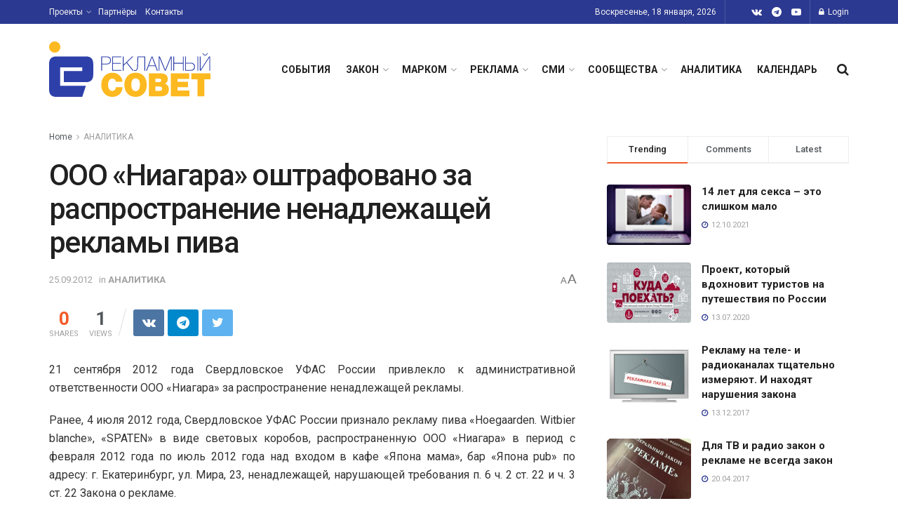

--- FILE ---
content_type: application/javascript; charset=utf-8
request_url: https://sovetreklama.org/wp-content/themes/jnews/assets/dist/frontend.min.js?ver=10.1.3
body_size: 102959
content:
!function(e){function t(i){if(n[i])return n[i].exports;var o=n[i]={i:i,l:!1,exports:{}};return e[i].call(o.exports,o,o.exports,t),o.l=!0,o.exports}var n={};t.m=e,t.c=n,t.d=function(e,n,i){t.o(e,n)||Object.defineProperty(e,n,{configurable:!1,enumerable:!0,get:i})},t.n=function(e){var n=e&&e.__esModule?function(){return e.default}:function(){return e};return t.d(n,"a",n),n},t.o=function(e,t){return Object.prototype.hasOwnProperty.call(e,t)},t.p="",t(t.s=1)}([function(e,t){e.exports=jQuery},function(e,t,n){n(2),n(3),n(4),n(6),n(7),n(8),n(9),n(10),n(11),n(12),n(13),n(14),n(15),n(16),n(17),n(18),n(19),n(20),n(21),n(22),n(23),n(24),n(25),n(26),n(27),n(28),n(29),n(30),n(31),n(32),n(33),n(34),n(35),n(36),n(37)},function(e,t,n){var i,o,a,s,r,l,c,d,u,h,f,i,p,i,m,g,i,v,i,m,_,i,m,y,i,m,w,i,m,b,i,m,j,i,m,x,i,o;!function(a,s){i=[n(0)],void 0!==(o=function(e){return s(a,e)}.apply(t,i))&&(e.exports=o)}(window,function(e,t){"use strict";function n(n,a,r){function l(e,t,i){var o,a="$()."+n+'("'+t+'")';return e.each(function(e,l){var c=r.data(l,n);if(!c)return void s(n+" not initialized. Cannot call methods, i.e. "+a);var d=c[t];if(!d||"_"==t.charAt(0))return void s(a+" is not a valid method");var u=d.apply(c,i);o=void 0===o?u:o}),void 0!==o?o:e}function c(e,t){e.each(function(e,i){var o=r.data(i,n);o?(o.option(t),o._init()):(o=new a(i,t),r.data(i,n,o))})}(r=r||t||e.jQuery)&&(a.prototype.option||(a.prototype.option=function(e){r.isPlainObject(e)&&(this.options=r.extend(!0,this.options,e))}),r.fn[n]=function(e){if("string"==typeof e){return l(this,e,o.call(arguments,1))}return c(this,e),this},i(r))}function i(e){!e||e&&e.bridget||(e.bridget=n)}var o=Array.prototype.slice,a=e.console,s=void 0===a?function(){}:function(e){a.error(e)};return i(t||e.jQuery),n}),function(e,t){s=t,r={id:"ev-emitter/ev-emitter",exports:{},loaded:!1},a="function"==typeof s?s.call(r.exports,n,r.exports,r):s,r.loaded=!0,void 0===a&&(a=r.exports)}("undefined"!=typeof window&&window,function(){function e(){}var t=e.prototype;return t.on=function(e,t){if(e&&t){var n=this._events=this._events||{},i=n[e]=n[e]||[];return-1==i.indexOf(t)&&i.push(t),this}},t.once=function(e,t){if(e&&t){this.on(e,t);var n=this._onceEvents=this._onceEvents||{};return(n[e]=n[e]||{})[t]=!0,this}},t.off=function(e,t){var n=this._events&&this._events[e];if(n&&n.length){var i=n.indexOf(t);return-1!=i&&n.splice(i,1),this}},t.emitEvent=function(e,t){var n=this._events&&this._events[e];if(n&&n.length){n=n.slice(0),t=t||[];for(var i=this._onceEvents&&this._onceEvents[e],o=0;o<n.length;o++){var a=n[o];i&&i[a]&&(this.off(e,a),delete i[a]),a.apply(this,t)}return this}},t.allOff=function(){delete this._events,delete this._onceEvents},e}),function(e,t){c=t,d={id:"get-size/get-size",exports:{},loaded:!1},l="function"==typeof c?c.call(d.exports,n,d.exports,d):c,d.loaded=!0,void 0===l&&(l=d.exports)}(window,function(){"use strict";function e(e){var t=parseFloat(e);return-1==e.indexOf("%")&&!isNaN(t)&&t}function t(){}function n(){for(var e={width:0,height:0,innerWidth:0,innerHeight:0,outerWidth:0,outerHeight:0},t=0;t<c;t++){e[l[t]]=0}return e}function i(e){var t=getComputedStyle(e);return t||r("Style returned "+t+". Are you running this code in a hidden iframe on Firefox? See https://bit.ly/getsizebug1"),t}function o(){if(!d){d=!0;var t=document.createElement("div");t.style.width="200px",t.style.padding="1px 2px 3px 4px",t.style.borderStyle="solid",t.style.borderWidth="1px 2px 3px 4px",t.style.boxSizing="border-box";var n=document.body||document.documentElement;n.appendChild(t);var o=i(t);s=200==Math.round(e(o.width)),a.isBoxSizeOuter=s,n.removeChild(t)}}function a(t){if(o(),"string"==typeof t&&(t=document.querySelector(t)),t&&"object"==typeof t&&t.nodeType){var a=i(t);if("none"==a.display)return n();var r={};r.width=t.offsetWidth,r.height=t.offsetHeight;for(var d=r.isBorderBox="border-box"==a.boxSizing,u=0;u<c;u++){var h=l[u],f=a[h],p=parseFloat(f);r[h]=isNaN(p)?0:p}var m=r.paddingLeft+r.paddingRight,g=r.paddingTop+r.paddingBottom,v=r.marginLeft+r.marginRight,_=r.marginTop+r.marginBottom,y=r.borderLeftWidth+r.borderRightWidth,w=r.borderTopWidth+r.borderBottomWidth,b=d&&s,j=e(a.width);!1!==j&&(r.width=j+(b?0:m+y));var x=e(a.height);return!1!==x&&(r.height=x+(b?0:g+w)),r.innerWidth=r.width-(m+y),r.innerHeight=r.height-(g+w),r.outerWidth=r.width+v,r.outerHeight=r.height+_,r}}var s,r="undefined"==typeof console?t:function(e){console.error(e)},l=["paddingLeft","paddingRight","paddingTop","paddingBottom","marginLeft","marginRight","marginTop","marginBottom","borderLeftWidth","borderRightWidth","borderTopWidth","borderBottomWidth"],c=l.length,d=!1;return a}),function(e,t){"use strict";h=t,f={id:"desandro-matches-selector/matches-selector",exports:{},loaded:!1},u="function"==typeof h?h.call(f.exports,n,f.exports,f):h,f.loaded=!0,void 0===u&&(u=f.exports)}(window,function(){"use strict";var e=function(){var e=window.Element.prototype;if(e.matches)return"matches";if(e.matchesSelector)return"matchesSelector";for(var t=["webkit","moz","ms","o"],n=0;n<t.length;n++){var i=t[n],o=i+"MatchesSelector";if(e[o])return o}}();return function(t,n){return t[e](n)}}),function(e,n){i=[u],p=function(t){return n(e,t)}.apply(t,i)}(window,function(e,t){var n={};n.extend=function(e,t){for(var n in t)e[n]=t[n];return e},n.modulo=function(e,t){return(e%t+t)%t};var i=Array.prototype.slice;n.makeArray=function(e){return Array.isArray(e)?e:null===e||void 0===e?[]:"object"==typeof e&&"number"==typeof e.length?i.call(e):[e]},n.removeFrom=function(e,t){var n=e.indexOf(t);-1!=n&&e.splice(n,1)},n.getParent=function(e,n){for(;e.parentNode&&e!=document.body;)if(e=e.parentNode,t(e,n))return e},n.getQueryElement=function(e){return"string"==typeof e?document.querySelector(e):e},n.handleEvent=function(e){var t="on"+e.type;this[t]&&this[t](e)},n.filterFindElements=function(e,i){e=n.makeArray(e);var o=[];return e.forEach(function(e){if(e instanceof HTMLElement){if(!i)return void o.push(e);t(e,i)&&o.push(e);for(var n=e.querySelectorAll(i),a=0;a<n.length;a++)o.push(n[a])}}),o},n.debounceMethod=function(e,t,n){n=n||100;var i=e.prototype[t],o=t+"Timeout";e.prototype[t]=function(){var e=this[o];clearTimeout(e);var t=arguments,a=this;this[o]=setTimeout(function(){i.apply(a,t),delete a[o]},n)}},n.docReady=function(e){var t=document.readyState;"complete"==t||"interactive"==t?setTimeout(e):document.addEventListener("DOMContentLoaded",e)},n.toDashed=function(e){return e.replace(/(.)([A-Z])/g,function(e,t,n){return t+"-"+n}).toLowerCase()};var o=e.console;return n.htmlInit=function(t,i){n.docReady(function(){var a=n.toDashed(i),s="data-"+a,r=document.querySelectorAll("["+s+"]"),l=document.querySelectorAll(".js-"+a),c=n.makeArray(r).concat(n.makeArray(l)),d=s+"-options",u=e.jQuery;c.forEach(function(e){var n,a=e.getAttribute(s)||e.getAttribute(d);try{n=a&&JSON.parse(a)}catch(t){return void(o&&o.error("Error parsing "+s+" on "+e.className+": "+t))}var r=new t(e,n);u&&u.data(e,i,r)})})},n}),function(e,n){i=[a,l],m=n,g="function"==typeof m?m.apply(t,i):m}(window,function(e,t){"use strict";function n(e){for(var t in e)return!1;return null,!0}function i(e,t){e&&(this.element=e,this.layout=t,this.position={x:0,y:0},this._create())}var o=document.documentElement.style,a="string"==typeof o.transition?"transition":"WebkitTransition",s="string"==typeof o.transform?"transform":"WebkitTransform",r={WebkitTransition:"webkitTransitionEnd",transition:"transitionend"}[a],l={transform:s,transition:a,transitionDuration:a+"Duration",transitionProperty:a+"Property",transitionDelay:a+"Delay"},c=i.prototype=Object.create(e.prototype);c.constructor=i,c._create=function(){this._transn={ingProperties:{},clean:{},onEnd:{}},this.css({position:"absolute"})},c.handleEvent=function(e){var t="on"+e.type;this[t]&&this[t](e)},c.getSize=function(){this.size=t(this.element)},c.css=function(e){var t=this.element.style;for(var n in e){t[l[n]||n]=e[n]}},c.getPosition=function(){var e=getComputedStyle(this.element),t=this.layout._getOption("originLeft"),n=this.layout._getOption("originTop"),i=e[t?"left":"right"],o=e[n?"top":"bottom"],a=parseFloat(i),s=parseFloat(o),r=this.layout.size;-1!=i.indexOf("%")&&(a=a/100*r.width),-1!=o.indexOf("%")&&(s=s/100*r.height),a=isNaN(a)?0:a,s=isNaN(s)?0:s,a-=t?r.paddingLeft:r.paddingRight,s-=n?r.paddingTop:r.paddingBottom,this.position.x=a,this.position.y=s},c.layoutPosition=function(){var e=this.layout.size,t={},n=this.layout._getOption("originLeft"),i=this.layout._getOption("originTop"),o=n?"paddingLeft":"paddingRight",a=n?"left":"right",s=n?"right":"left",r=this.position.x+e[o];t[a]=this.getXValue(r),t[s]="";var l=i?"paddingTop":"paddingBottom",c=i?"top":"bottom",d=i?"bottom":"top",u=this.position.y+e[l];t[c]=this.getYValue(u),t[d]="",this.css(t),this.emitEvent("layout",[this])},c.getXValue=function(e){var t=this.layout._getOption("horizontal");return this.layout.options.percentPosition&&!t?e/this.layout.size.width*100+"%":e+"px"},c.getYValue=function(e){var t=this.layout._getOption("horizontal");return this.layout.options.percentPosition&&t?e/this.layout.size.height*100+"%":e+"px"},c._transitionTo=function(e,t){this.getPosition();var n=this.position.x,i=this.position.y,o=e==this.position.x&&t==this.position.y;if(this.setPosition(e,t),o&&!this.isTransitioning)return void this.layoutPosition();var a=e-n,s=t-i,r={};r.transform=this.getTranslate(a,s),this.transition({to:r,onTransitionEnd:{transform:this.layoutPosition},isCleaning:!0})},c.getTranslate=function(e,t){var n=this.layout._getOption("originLeft"),i=this.layout._getOption("originTop");return e=n?e:-e,t=i?t:-t,"translate3d("+e+"px, "+t+"px, 0)"},c.goTo=function(e,t){this.setPosition(e,t),this.layoutPosition()},c.moveTo=c._transitionTo,c.setPosition=function(e,t){this.position.x=parseFloat(e),this.position.y=parseFloat(t)},c._nonTransition=function(e){this.css(e.to),e.isCleaning&&this._removeStyles(e.to);for(var t in e.onTransitionEnd)e.onTransitionEnd[t].call(this)},c.transition=function(e){if(!parseFloat(this.layout.options.transitionDuration))return void this._nonTransition(e);var t=this._transn;for(var n in e.onTransitionEnd)t.onEnd[n]=e.onTransitionEnd[n];for(n in e.to)t.ingProperties[n]=!0,e.isCleaning&&(t.clean[n]=!0);if(e.from){this.css(e.from);this.element.offsetHeight;null}this.enableTransition(e.to),this.css(e.to),this.isTransitioning=!0};var d="opacity,"+function(e){return e.replace(/([A-Z])/g,function(e){return"-"+e.toLowerCase()})}(s);c.enableTransition=function(){if(!this.isTransitioning){var e=this.layout.options.transitionDuration;e="number"==typeof e?e+"ms":e,this.css({transitionProperty:d,transitionDuration:e,transitionDelay:this.staggerDelay||0}),this.element.addEventListener(r,this,!1)}},c.onwebkitTransitionEnd=function(e){this.ontransitionend(e)},c.onotransitionend=function(e){this.ontransitionend(e)};var u={"-webkit-transform":"transform"};c.ontransitionend=function(e){if(e.target===this.element){var t=this._transn,i=u[e.propertyName]||e.propertyName;if(delete t.ingProperties[i],n(t.ingProperties)&&this.disableTransition(),i in t.clean&&(this.element.style[e.propertyName]="",delete t.clean[i]),i in t.onEnd){t.onEnd[i].call(this),delete t.onEnd[i]}this.emitEvent("transitionEnd",[this])}},c.disableTransition=function(){this.removeTransitionStyles(),this.element.removeEventListener(r,this,!1),this.isTransitioning=!1},c._removeStyles=function(e){var t={};for(var n in e)t[n]="";this.css(t)};var h={transitionProperty:"",transitionDuration:"",transitionDelay:""};return c.removeTransitionStyles=function(){this.css(h)},c.stagger=function(e){e=isNaN(e)?0:e,this.staggerDelay=e+"ms"},c.removeElem=function(){this.element.parentNode.removeChild(this.element),this.css({display:""}),this.emitEvent("remove",[this])},c.remove=function(){return a&&parseFloat(this.layout.options.transitionDuration)?(this.once("transitionEnd",function(){this.removeElem()}),void this.hide()):void this.removeElem()},c.reveal=function(){delete this.isHidden,this.css({display:""});var e=this.layout.options,t={};t[this.getHideRevealTransitionEndProperty("visibleStyle")]=this.onRevealTransitionEnd,this.transition({from:e.hiddenStyle,to:e.visibleStyle,isCleaning:!0,onTransitionEnd:t})},c.onRevealTransitionEnd=function(){this.isHidden||this.emitEvent("reveal")},c.getHideRevealTransitionEndProperty=function(e){var t=this.layout.options[e];if(t.opacity)return"opacity";for(var n in t)return n},c.hide=function(){this.isHidden=!0,this.css({display:""});var e=this.layout.options,t={};t[this.getHideRevealTransitionEndProperty("hiddenStyle")]=this.onHideTransitionEnd,this.transition({from:e.visibleStyle,to:e.hiddenStyle,isCleaning:!0,onTransitionEnd:t})},c.onHideTransitionEnd=function(){this.isHidden&&(this.css({display:"none"}),this.emitEvent("hide"))},c.destroy=function(){this.css({position:"",left:"",right:"",top:"",bottom:"",transition:"",transform:""})},i}),function(e,n){"use strict";i=[a,l,p,g],v=function(t,i,o,a){return n(e,t,i,o,a)}.apply(t,i)}(window,function(e,t,n,i,o){"use strict";function a(e,t){var n=i.getQueryElement(e);if(!n)return void(l&&l.error("Bad element for "+this.constructor.namespace+": "+(n||e)));this.element=n,c&&(this.$element=c(this.element)),this.options=i.extend({},this.constructor.defaults),this.option(t);var o=++u;this.element.outlayerGUID=o,h[o]=this,this._create(),this._getOption("initLayout")&&this.layout()}function s(e){function t(){e.apply(this,arguments)}return t.prototype=Object.create(e.prototype),t.prototype.constructor=t,t}function r(e){if("number"==typeof e)return e;var t=e.match(/(^\d*\.?\d*)(\w*)/),n=t&&t[1],i=t&&t[2];return n.length?(n=parseFloat(n))*(p[i]||1):0}var l=e.console,c=e.jQuery,d=function(){},u=0,h={};a.namespace="outlayer",a.Item=o,a.defaults={containerStyle:{position:"relative"},initLayout:!0,originLeft:!0,originTop:!0,resize:!0,resizeContainer:!0,transitionDuration:"0.4s",hiddenStyle:{opacity:0,transform:"scale(0.001)"},visibleStyle:{opacity:1,transform:"scale(1)"}};var f=a.prototype;i.extend(f,t.prototype),f.option=function(e){i.extend(this.options,e)},f._getOption=function(e){var t=this.constructor.compatOptions[e];return t&&void 0!==this.options[t]?this.options[t]:this.options[e]},a.compatOptions={initLayout:"isInitLayout",horizontal:"isHorizontal",layoutInstant:"isLayoutInstant",originLeft:"isOriginLeft",originTop:"isOriginTop",resize:"isResizeBound",resizeContainer:"isResizingContainer"},f._create=function(){this.reloadItems(),this.stamps=[],this.stamp(this.options.stamp),i.extend(this.element.style,this.options.containerStyle),this._getOption("resize")&&this.bindResize()},f.reloadItems=function(){this.items=this._itemize(this.element.children)},f._itemize=function(e){for(var t=this._filterFindItemElements(e),n=this.constructor.Item,i=[],o=0;o<t.length;o++){var a=t[o],s=new n(a,this);i.push(s)}return i},f._filterFindItemElements=function(e){return i.filterFindElements(e,this.options.itemSelector)},f.getItemElements=function(){return this.items.map(function(e){return e.element})},f.layout=function(){this._resetLayout(),this._manageStamps();var e=this._getOption("layoutInstant"),t=void 0!==e?e:!this._isLayoutInited;this.layoutItems(this.items,t),this._isLayoutInited=!0},f._init=f.layout,f._resetLayout=function(){this.getSize()},f.getSize=function(){this.size=n(this.element)},f._getMeasurement=function(e,t){var i,o=this.options[e];o?("string"==typeof o?i=this.element.querySelector(o):o instanceof HTMLElement&&(i=o),this[e]=i?n(i)[t]:o):this[e]=0},f.layoutItems=function(e,t){e=this._getItemsForLayout(e),this._layoutItems(e,t),this._postLayout()},f._getItemsForLayout=function(e){return e.filter(function(e){return!e.isIgnored})},f._layoutItems=function(e,t){if(this._emitCompleteOnItems("layout",e),e&&e.length){var n=[];e.forEach(function(e){var i=this._getItemLayoutPosition(e);i.item=e,i.isInstant=t||e.isLayoutInstant,n.push(i)},this),this._processLayoutQueue(n)}},f._getItemLayoutPosition=function(){return{x:0,y:0}},f._processLayoutQueue=function(e){this.updateStagger(),e.forEach(function(e,t){this._positionItem(e.item,e.x,e.y,e.isInstant,t)},this)},f.updateStagger=function(){var e=this.options.stagger;return null===e||void 0===e?void(this.stagger=0):(this.stagger=r(e),this.stagger)},f._positionItem=function(e,t,n,i,o){i?e.goTo(t,n):(e.stagger(o*this.stagger),e.moveTo(t,n))},f._postLayout=function(){this.resizeContainer()},f.resizeContainer=function(){if(this._getOption("resizeContainer")){var e=this._getContainerSize();e&&(this._setContainerMeasure(e.width,!0),this._setContainerMeasure(e.height,!1))}},f._getContainerSize=d,f._setContainerMeasure=function(e,t){if(void 0!==e){var n=this.size;n.isBorderBox&&(e+=t?n.paddingLeft+n.paddingRight+n.borderLeftWidth+n.borderRightWidth:n.paddingBottom+n.paddingTop+n.borderTopWidth+n.borderBottomWidth),e=Math.max(e,0),this.element.style[t?"width":"height"]=e+"px"}},f._emitCompleteOnItems=function(e,t){function n(){o.dispatchEvent(e+"Complete",null,[t])}function i(){++s==a&&n()}var o=this,a=t.length;if(!t||!a)return void n();var s=0;t.forEach(function(t){t.once(e,i)})},f.dispatchEvent=function(e,t,n){var i=t?[t].concat(n):n;if(this.emitEvent(e,i),c)if(this.$element=this.$element||c(this.element),t){var o=c.Event(t);o.type=e,this.$element.trigger(o,n)}else this.$element.trigger(e,n)},f.ignore=function(e){var t=this.getItem(e);t&&(t.isIgnored=!0)},f.unignore=function(e){var t=this.getItem(e);t&&delete t.isIgnored},f.stamp=function(e){(e=this._find(e))&&(this.stamps=this.stamps.concat(e),e.forEach(this.ignore,this))},f.unstamp=function(e){(e=this._find(e))&&e.forEach(function(e){i.removeFrom(this.stamps,e),this.unignore(e)},this)},f._find=function(e){if(e)return"string"==typeof e&&(e=this.element.querySelectorAll(e)),e=i.makeArray(e)},f._manageStamps=function(){this.stamps&&this.stamps.length&&(this._getBoundingRect(),this.stamps.forEach(this._manageStamp,this))},f._getBoundingRect=function(){var e=this.element.getBoundingClientRect(),t=this.size;this._boundingRect={left:e.left+t.paddingLeft+t.borderLeftWidth,top:e.top+t.paddingTop+t.borderTopWidth,right:e.right-(t.paddingRight+t.borderRightWidth),bottom:e.bottom-(t.paddingBottom+t.borderBottomWidth)}},f._manageStamp=d,f._getElementOffset=function(e){var t=e.getBoundingClientRect(),i=this._boundingRect,o=n(e);return{left:t.left-i.left-o.marginLeft,top:t.top-i.top-o.marginTop,right:i.right-t.right-o.marginRight,bottom:i.bottom-t.bottom-o.marginBottom}},f.handleEvent=i.handleEvent,f.bindResize=function(){e.addEventListener("resize",this),this.isResizeBound=!0},f.unbindResize=function(){e.removeEventListener("resize",this),this.isResizeBound=!1},f.onresize=function(){this.resize()},i.debounceMethod(a,"onresize",100),f.resize=function(){this.isResizeBound&&this.needsResizeLayout()&&this.layout()},f.needsResizeLayout=function(){var e=n(this.element);return this.size&&e&&e.innerWidth!==this.size.innerWidth},f.addItems=function(e){var t=this._itemize(e);return t.length&&(this.items=this.items.concat(t)),t},f.appended=function(e){var t=this.addItems(e);t.length&&(this.layoutItems(t,!0),this.reveal(t))},f.prepended=function(e){var t=this._itemize(e);if(t.length){var n=this.items.slice(0);this.items=t.concat(n),this._resetLayout(),this._manageStamps(),this.layoutItems(t,!0),this.reveal(t),this.layoutItems(n)}},f.reveal=function(e){if(this._emitCompleteOnItems("reveal",e),e&&e.length){var t=this.updateStagger();e.forEach(function(e,n){e.stagger(n*t),e.reveal()})}},f.hide=function(e){if(this._emitCompleteOnItems("hide",e),e&&e.length){var t=this.updateStagger();e.forEach(function(e,n){e.stagger(n*t),e.hide()})}},f.revealItemElements=function(e){var t=this.getItems(e);this.reveal(t)},f.hideItemElements=function(e){var t=this.getItems(e);this.hide(t)},f.getItem=function(e){for(var t=0;t<this.items.length;t++){var n=this.items[t];if(n.element==e)return n}},f.getItems=function(e){e=i.makeArray(e);var t=[];return e.forEach(function(e){var n=this.getItem(e);n&&t.push(n)},this),t},f.remove=function(e){var t=this.getItems(e);this._emitCompleteOnItems("remove",t),t&&t.length&&t.forEach(function(e){e.remove(),i.removeFrom(this.items,e)},this)},f.destroy=function(){var e=this.element.style;e.height="",e.position="",e.width="",this.items.forEach(function(e){e.destroy()}),this.unbindResize();var t=this.element.outlayerGUID;delete h[t],delete this.element.outlayerGUID,c&&c.removeData(this.element,this.constructor.namespace)},a.data=function(e){e=i.getQueryElement(e);var t=e&&e.outlayerGUID;return t&&h[t]},a.create=function(e,t){var n=s(a);return n.defaults=i.extend({},a.defaults),i.extend(n.defaults,t),n.compatOptions=i.extend({},a.compatOptions),n.namespace=e,n.data=a.data,n.Item=s(o),i.htmlInit(n,e),c&&c.bridget&&c.bridget(e,n),n};var p={ms:1,s:1e3};return a.Item=o,a}),function(e,n){i=[v],m=n,_="function"==typeof m?m.apply(t,i):m}(window,function(e){"use strict";function t(){e.Item.apply(this,arguments)}var n=t.prototype=Object.create(e.Item.prototype),i=n._create;n._create=function(){this.id=this.layout.itemGUID++,i.call(this),this.sortData={}},n.updateSortData=function(){if(!this.isIgnored){this.sortData.id=this.id,this.sortData["original-order"]=this.id,this.sortData.random=Math.random();var e=this.layout.options.getSortData,t=this.layout._sorters;for(var n in e){var i=t[n];this.sortData[n]=i(this.element,this)}}};var o=n.destroy;return n.destroy=function(){o.apply(this,arguments),this.css({display:""})},t}),function(e,n){i=[l,v],m=n,y="function"==typeof m?m.apply(t,i):m}(window,function(e,t){"use strict";function n(e){this.isotope=e,e&&(this.options=e.options[this.namespace],this.element=e.element,this.items=e.filteredItems,this.size=e.size)}var i=n.prototype;return["_resetLayout","_getItemLayoutPosition","_manageStamp","_getContainerSize","_getElementOffset","needsResizeLayout","_getOption"].forEach(function(e){i[e]=function(){return t.prototype[e].apply(this.isotope,arguments)}}),i.needsVerticalResizeLayout=function(){var t=e(this.isotope.element);return this.isotope.size&&t&&t.innerHeight!=this.isotope.size.innerHeight},i._getMeasurement=function(){this.isotope._getMeasurement.apply(this,arguments)},i.getColumnWidth=function(){this.getSegmentSize("column","Width")},i.getRowHeight=function(){this.getSegmentSize("row","Height")},i.getSegmentSize=function(e,t){var n=e+t,i="outer"+t;if(this._getMeasurement(n,i),!this[n]){var o=this.getFirstItemSize();this[n]=o&&o[i]||this.isotope.size["inner"+t]}},i.getFirstItemSize=function(){var t=this.isotope.filteredItems[0];return t&&t.element&&e(t.element)},i.layout=function(){this.isotope.layout.apply(this.isotope,arguments)},i.getSize=function(){this.isotope.getSize(),this.size=this.isotope.size},n.modes={},n.create=function(e,t){function o(){n.apply(this,arguments)}return o.prototype=Object.create(i),o.prototype.constructor=o,t&&(o.options=t),o.prototype.namespace=e,n.modes[e]=o,o},n}),function(e,n){i=[v,l],m=n,w="function"==typeof m?m.apply(t,i):m}(window,function(e,t){var n=e.create("masonry");n.compatOptions.fitWidth="isFitWidth";var i=n.prototype;return i._resetLayout=function(){this.getSize(),this._getMeasurement("columnWidth","outerWidth"),this._getMeasurement("gutter","outerWidth"),this.measureColumns(),this.colYs=[];for(var e=0;e<this.cols;e++)this.colYs.push(0);this.maxY=0,this.horizontalColIndex=0},i.measureColumns=function(){if(this.getContainerWidth(),!this.columnWidth){var e=this.items[0],n=e&&e.element;this.columnWidth=n&&t(n).outerWidth||this.containerWidth}var i=this.columnWidth+=this.gutter,o=this.containerWidth+this.gutter,a=o/i,s=i-o%i,r=s&&s<1?"round":"floor";a=Math[r](a),this.cols=Math.max(a,1)},i.getContainerWidth=function(){var e=this._getOption("fitWidth"),n=e?this.element.parentNode:this.element,i=t(n);this.containerWidth=i&&i.innerWidth},i._getItemLayoutPosition=function(e){e.getSize();var t=e.size.outerWidth%this.columnWidth,n=t&&t<1?"round":"ceil",i=Math[n](e.size.outerWidth/this.columnWidth);i=Math.min(i,this.cols);for(var o=this.options.horizontalOrder?"_getHorizontalColPosition":"_getTopColPosition",a=this[o](i,e),s={x:this.columnWidth*a.col,y:a.y},r=a.y+e.size.outerHeight,l=i+a.col,c=a.col;c<l;c++)this.colYs[c]=r;return s},i._getTopColPosition=function(e){var t=this._getTopColGroup(e),n=Math.min.apply(Math,t);return{col:t.indexOf(n),y:n}},i._getTopColGroup=function(e){if(e<2)return this.colYs;for(var t=[],n=this.cols+1-e,i=0;i<n;i++)t[i]=this._getColGroupY(i,e);return t},i._getColGroupY=function(e,t){if(t<2)return this.colYs[e];var n=this.colYs.slice(e,e+t);return Math.max.apply(Math,n)},i._getHorizontalColPosition=function(e,t){var n=this.horizontalColIndex%this.cols;n=e>1&&n+e>this.cols?0:n;var i=t.size.outerWidth&&t.size.outerHeight;return this.horizontalColIndex=i?n+e:this.horizontalColIndex,{col:n,y:this._getColGroupY(n,e)}},i._manageStamp=function(e){var n=t(e),i=this._getElementOffset(e),o=this._getOption("originLeft"),a=o?i.left:i.right,s=a+n.outerWidth,r=Math.floor(a/this.columnWidth);r=Math.max(0,r);var l=Math.floor(s/this.columnWidth);l-=s%this.columnWidth?0:1,l=Math.min(this.cols-1,l);for(var c=this._getOption("originTop"),d=(c?i.top:i.bottom)+n.outerHeight,u=r;u<=l;u++)this.colYs[u]=Math.max(d,this.colYs[u])},i._getContainerSize=function(){this.maxY=Math.max.apply(Math,this.colYs);var e={height:this.maxY};return this._getOption("fitWidth")&&(e.width=this._getContainerFitWidth()),e},i._getContainerFitWidth=function(){for(var e=0,t=this.cols;--t&&0===this.colYs[t];)e++;return(this.cols-e)*this.columnWidth-this.gutter},i.needsResizeLayout=function(){var e=this.containerWidth;return this.getContainerWidth(),e!=this.containerWidth},n}),function(e,n){i=[y,w],m=n,b="function"==typeof m?m.apply(t,i):m}(window,function(e,t){"use strict";var n=e.create("masonry"),i=n.prototype,o={_getElementOffset:!0,layout:!0,_getMeasurement:!0};for(var a in t.prototype)o[a]||(i[a]=t.prototype[a]);var s=i.measureColumns;i.measureColumns=function(){this.items=this.isotope.filteredItems,s.call(this)};var r=i._getOption;return i._getOption=function(e){return"fitWidth"==e?void 0!==this.options.isFitWidth?this.options.isFitWidth:this.options.fitWidth:r.apply(this.isotope,arguments)},n}),function(e,n){i=[y],m=n,j="function"==typeof m?m.apply(t,i):m}(window,function(e){"use strict";var t=e.create("fitRows"),n=t.prototype;return n._resetLayout=function(){this.x=0,this.y=0,this.maxY=0,this._getMeasurement("gutter","outerWidth")},n._getItemLayoutPosition=function(e){e.getSize();var t=e.size.outerWidth+this.gutter,n=this.isotope.size.innerWidth+this.gutter;0!==this.x&&t+this.x>n&&(this.x=0,this.y=this.maxY);var i={x:this.x,y:this.y};return this.maxY=Math.max(this.maxY,this.y+e.size.outerHeight),this.x+=t,i},n._getContainerSize=function(){return{height:this.maxY}},t}),function(e,n){i=[y],m=n,x="function"==typeof m?m.apply(t,i):m}(window,function(e){"use strict";var t=e.create("vertical",{horizontalAlignment:0}),n=t.prototype;return n._resetLayout=function(){this.y=0},n._getItemLayoutPosition=function(e){e.getSize();var t=(this.isotope.size.innerWidth-e.size.outerWidth)*this.options.horizontalAlignment,n=this.y;return this.y+=e.size.outerHeight,{x:t,y:n}},n._getContainerSize=function(){return{height:this.y}},t}),function(n,a){i=[v,l,u,p,_,y,b,j,x],void 0!==(o=function(e,t,i,o,s,r){return a(n,e,t,i,o,s,r)}.apply(t,i))&&(e.exports=o)}(window,function(e,t,n,i,o,a,s){function r(e,t){return function(n,i){for(var o=0;o<e.length;o++){var a=e[o],s=n.sortData[a],r=i.sortData[a];if(s>r||s<r){var l=void 0!==t[a]?t[a]:t,c=l?1:-1;return(s>r?1:-1)*c}}return 0}}var l=e.jQuery,c=String.prototype.trim?function(e){return e.trim()}:function(e){return e.replace(/^\s+|\s+$/g,"")},d=t.create("isotope",{layoutMode:"masonry",isJQueryFiltering:!0,sortAscending:!0});d.Item=a,d.LayoutMode=s;var u=d.prototype;u._create=function(){this.itemGUID=0,this._sorters={},this._getSorters(),t.prototype._create.call(this),this.modes={},this.filteredItems=this.items,this.sortHistory=["original-order"];for(var e in s.modes)this._initLayoutMode(e)},u.reloadItems=function(){this.itemGUID=0,t.prototype.reloadItems.call(this)},u._itemize=function(){for(var e=t.prototype._itemize.apply(this,arguments),n=0;n<e.length;n++){e[n].id=this.itemGUID++}return this._updateItemsSortData(e),e},u._initLayoutMode=function(e){var t=s.modes[e],n=this.options[e]||{};this.options[e]=t.options?o.extend(t.options,n):n,this.modes[e]=new t(this)},u.layout=function(){return!this._isLayoutInited&&this._getOption("initLayout")?void this.arrange():void this._layout()},u._layout=function(){var e=this._getIsInstant();this._resetLayout(),this._manageStamps(),this.layoutItems(this.filteredItems,e),this._isLayoutInited=!0},u.arrange=function(e){this.option(e),this._getIsInstant();var t=this._filter(this.items);this.filteredItems=t.matches,this._bindArrangeComplete(),this._isInstant?this._noTransition(this._hideReveal,[t]):this._hideReveal(t),this._sort(),this._layout()},u._init=u.arrange,u._hideReveal=function(e){this.reveal(e.needReveal),this.hide(e.needHide)},u._getIsInstant=function(){var e=this._getOption("layoutInstant"),t=void 0!==e?e:!this._isLayoutInited;return this._isInstant=t,t},u._bindArrangeComplete=function(){function e(){t&&n&&i&&o.dispatchEvent("arrangeComplete",null,[o.filteredItems])}var t,n,i,o=this;this.once("layoutComplete",function(){t=!0,e()}),this.once("hideComplete",function(){n=!0,e()}),this.once("revealComplete",function(){i=!0,e()})},u._filter=function(e){var t=this.options.filter;t=t||"*";for(var n=[],i=[],o=[],a=this._getFilterTest(t),s=0;s<e.length;s++){var r=e[s];if(!r.isIgnored){var l=a(r);l&&n.push(r),l&&r.isHidden?i.push(r):l||r.isHidden||o.push(r)}}return{matches:n,needReveal:i,needHide:o}},u._getFilterTest=function(e){return l&&this.options.isJQueryFiltering?function(t){return l(t.element).is(e)}:"function"==typeof e?function(t){return e(t.element)}:function(t){return i(t.element,e)}},u.updateSortData=function(e){var t;e?(e=o.makeArray(e),t=this.getItems(e)):t=this.items,this._getSorters(),this._updateItemsSortData(t)},u._getSorters=function(){var e=this.options.getSortData;for(var t in e){var n=e[t];this._sorters[t]=h(n)}},u._updateItemsSortData=function(e){for(var t=e&&e.length,n=0;t&&n<t;n++){e[n].updateSortData()}};var h=function(){function e(e){if("string"!=typeof e)return e;var n=c(e).split(" "),i=n[0],o=i.match(/^\[(.+)\]$/),a=o&&o[1],s=t(a,i),r=d.sortDataParsers[n[1]];return e=r?function(e){return e&&r(s(e))}:function(e){return e&&s(e)}}function t(e,t){return e?function(t){return t.getAttribute(e)}:function(e){var n=e.querySelector(t);return n&&n.textContent}}return e}();d.sortDataParsers={parseInt:function(e){return parseInt(e,10)},parseFloat:function(e){return parseFloat(e)}},u._sort=function(){if(this.options.sortBy){var e=o.makeArray(this.options.sortBy);this._getIsSameSortBy(e)||(this.sortHistory=e.concat(this.sortHistory));var t=r(this.sortHistory,this.options.sortAscending);this.filteredItems.sort(t)}},u._getIsSameSortBy=function(e){for(var t=0;t<e.length;t++)if(e[t]!=this.sortHistory[t])return!1;return!0},u._mode=function(){var e=this.options.layoutMode,t=this.modes[e];if(!t)throw new Error("No layout mode: "+e);return t.options=this.options[e],t},u._resetLayout=function(){t.prototype._resetLayout.call(this),this._mode()._resetLayout()},u._getItemLayoutPosition=function(e){return this._mode()._getItemLayoutPosition(e)},u._manageStamp=function(e){this._mode()._manageStamp(e)},u._getContainerSize=function(){return this._mode()._getContainerSize()},u.needsResizeLayout=function(){return this._mode().needsResizeLayout()},u.appended=function(e){var t=this.addItems(e);if(t.length){var n=this._filterRevealAdded(t);this.filteredItems=this.filteredItems.concat(n)}},u.prepended=function(e){var t=this._itemize(e);if(t.length){this._resetLayout(),this._manageStamps();var n=this._filterRevealAdded(t);this.layoutItems(this.filteredItems),this.filteredItems=n.concat(this.filteredItems),this.items=t.concat(this.items)}},u._filterRevealAdded=function(e){var t=this._filter(e);return this.hide(t.needHide),this.reveal(t.matches),this.layoutItems(t.matches,!0),t.matches},u.insert=function(e){var t=this.addItems(e);if(t.length){var n,i,o=t.length;for(n=0;n<o;n++)i=t[n],this.element.appendChild(i.element);var a=this._filter(t).matches;for(n=0;n<o;n++)t[n].isLayoutInstant=!0;for(this.arrange(),n=0;n<o;n++)delete t[n].isLayoutInstant;this.reveal(a)}};var f=u.remove;return u.remove=function(e){e=o.makeArray(e);var t=this.getItems(e);f.call(this,e);for(var n=t&&t.length,i=0;n&&i<n;i++){var a=t[i];o.removeFrom(this.filteredItems,a)}},u.shuffle=function(){for(var e=0;e<this.items.length;e++){this.items[e].sortData.random=Math.random()}this.options.sortBy="random",this._sort(),this._layout()},u._noTransition=function(e,t){var n=this.options.transitionDuration;this.options.transitionDuration=0;var i=e.apply(this,t);return this.options.transitionDuration=n,i},u.getFilteredItemElements=function(){return this.filteredItems.map(function(e){return e.element})},d})},function(e,t){!function(t,n){var i=function(e,t){"use strict";if(t.getElementsByClassName){var n,i=t.documentElement,o=e.Date,a=e.HTMLPictureElement,s=e.addEventListener,r=e.setTimeout,l=e.requestAnimationFrame||r,c=e.requestIdleCallback,d=/^picture$/i,u=["load","error","lazyincluded","_lazyloaded"],h={},f=Array.prototype.forEach,p=function(e,t){return h[t]||(h[t]=new RegExp("(\\s|^)"+t+"(\\s|$)")),h[t].test(e.getAttribute("class")||"")&&h[t]},m=function(e,t){p(e,t)||e.setAttribute("class",(e.getAttribute("class")||"").trim()+" "+t)},g=function(e,t){var n;(n=p(e,t))&&e.setAttribute("class",(e.getAttribute("class")||"").replace(n," "))},v=function(e,t,n){var i=n?"addEventListener":"removeEventListener";n&&v(e,t),u.forEach(function(n){e[i](n,t)})},_=function(e,n,i,o,a){var s=t.createEvent("CustomEvent");return s.initCustomEvent(n,!o,!a,i||{}),e.dispatchEvent(s),s},y=function(t,i){var o;!a&&(o=e.picturefill||n.pf)?o({reevaluate:!0,elements:[t]}):i&&i.src&&(t.src=i.src)},w=function(e,t){return(getComputedStyle(e,null)||{})[t]},b=function(e,t,i){for(i=i||e.offsetWidth;i<n.minSize&&t&&!e._lazysizesWidth;)i=t.offsetWidth,t=t.parentNode;return i},j=function(){var e,n,i=[],o=[],a=function(){var t=i;for(i=o,e=!0,n=!1;t.length;)t.shift()();e=!1},s=function(o,s){e&&!s?o.apply(this,arguments):(i.push(o),n||(n=!0,(t.hidden?r:l)(a)))};return s._lsFlush=a,s}(),x=function(e,t){return t?function(){j(e)}:function(){var t=this,n=arguments;j(function(){e.apply(t,n)})}},C=function(e){var t,n=0,i=66,a=function(){t=!1,n=o.now(),e()},s=c?function(){c(a,{timeout:i}),66!==i&&(i=66)}:x(function(){r(a)},!0);return function(e){var a;(e=!0===e)&&(i=44),t||(t=!0,a=125-(o.now()-n),a<0&&(a=0),e||a<9&&c?s():r(s,a))}},k=function(e){var t,n,i=function(){t=null,e()},a=function(){var e=o.now()-n;e<99?r(a,99-e):(c||i)(i)};return function(){n=o.now(),t||(t=r(a,99))}},T=function(){function a(e){return!!e.complete&&(void 0===e.naturalWidth||0!==e.naturalWidth)}var l,c,u,h,b,T,z,E,I,L,B,A,M,P,D,O,H=/^img$/i,N=/^iframe$/i,W="onscroll"in e&&!/glebot/.test(navigator.userAgent),q=0,R=0,F=-1,$=function(e){R--,e&&e.target&&v(e.target,$),(!e||R<0||!e.target)&&(R=0)},Y=function(e,n){var o,a=e,s="hidden"==w(t.body,"visibility")||"hidden"!=w(e,"visibility");for(L-=n,M+=n,B-=n,A+=n;s&&(a=a.offsetParent)&&a!=t.body&&a!=i;)(s=(w(a,"opacity")||1)>0)&&"visible"!=w(a,"overflow")&&(o=a.getBoundingClientRect(),s=A>o.left&&B<o.right&&M>o.top-1&&L<o.bottom+1);return s},Q=function(){var e,o,a,s,r,d,h,f,p;if((b=n.loadMode)&&R<8&&(e=l.length)){o=0,F++,null==D&&("expand"in n||(n.expand=i.clientHeight>500&&i.clientWidth>500?500:370),P=n.expand,D=P*n.expFactor),q<D&&R<1&&F>2&&b>2&&!t.hidden?(q=D,F=0):q=b>1&&F>1&&R<6?P:0;for(;o<e;o++)if(l[o]&&!l[o]._lazyRace)if(W)if((f=l[o].getAttribute("data-expand"))&&(d=1*f)||(d=q),p!==d&&(E=innerWidth+d*O,I=innerHeight+d,h=-1*d,p=d),a=l[o].getBoundingClientRect(),(M=a.bottom)>=h&&(L=a.top)<=I&&(A=a.right)>=h*O&&(B=a.left)<=E&&(M||A||B||L)&&(u&&R<3&&!f&&(b<3||F<4)||Y(l[o],d))){if(ee(l[o]),r=!0,R>9)break}else!r&&u&&!s&&R<4&&F<4&&b>2&&(c[0]||n.preloadAfterLoad)&&(c[0]||!f&&(M||A||B||L||"auto"!=l[o].getAttribute(n.sizesAttr)))&&(s=c[0]||l[o]);else ee(l[o]);s&&!r&&ee(s)}G()},U=C(Q),X=function(e){m(e,n.loadedClass),g(e,n.loadingClass),g(e,n.afterLoadedClass)},V=function(e){m(e.target,n.afterLoadedClass),G()},G=function(){if(z.length>0)for(var e,t,i=n.animateExpand,o=0,a=0;a<z.length;a++){var s=z[a],r=s.getAttribute("data-animate");r&&(i=r),e=z[a].getBoundingClientRect(),t!==i&&(E=innerWidth+i*O,I=innerHeight+i,o=-1*i,t=i),(M=e.bottom)>=o&&(L=e.top)<=I&&(A=e.right)>=o*O&&(B=e.left)<=E&&(M||A||B||L)&&p(s,n.afterLoadedClass)&&X(s)}},Z=function(e,t){try{e.contentWindow.location.replace(t)}catch(n){e.src=t}},J=function(e){var t,i,o=e.getAttribute(n.srcsetAttr);(t=n.customMedia[e.getAttribute("data-media")||e.getAttribute("media")])&&e.setAttribute("media",t),o&&e.setAttribute("srcset",o),t&&(i=e.parentNode,i.insertBefore(e.cloneNode(),e),i.removeChild(e))},K=x(function(e,t,i,o,s){var l,c,u,p,w,b;(w=_(e,"lazybeforeunveil",t)).defaultPrevented||(o&&(i?m(e,n.autosizesClass):e.setAttribute("sizes",o)),c=e.getAttribute(n.srcsetAttr),l=e.getAttribute(n.srcAttr),s&&(u=e.parentNode,p=u&&d.test(u.nodeName||"")),b=t.firesLoad||"src"in e&&(c||l||p),w={target:e},b&&(v(e,$,!0),clearTimeout(h),h=r($,2500),m(e,n.loadingClass),v(e,V,!0)),p&&f.call(u.getElementsByTagName("source"),J),c?e.setAttribute("srcset",c):l&&!p&&(N.test(e.nodeName)?Z(e,l):e.src=l),(c||p)&&y(e,{src:l})),e._lazyRace&&delete e._lazyRace,g(e,n.lazyClass),j(function(){b&&!a(e)||(b?$(w):R--)},!0)}),ee=function(e){var t,i=H.test(e.nodeName),o=i&&(e.getAttribute(n.sizesAttr)||e.getAttribute("sizes")),a="auto"==o;(!a&&u||!i||!e.src&&!e.srcset||e.complete||p(e,n.errorClass))&&(t=_(e,"lazyunveilread").detail,a&&S.updateElem(e,!0,e.offsetWidth),e._lazyRace=!0,R++,K(e,t,a,o,i))},te=function(){if(!u){if(o.now()-T<999)return void r(te,999);var e=k(function(){n.loadMode=3,U()});u=!0,n.loadMode=3,U(),s("scroll",function(){3==n.loadMode&&(n.loadMode=2),e()},!0)}};return{_:function(){T=o.now(),l=t.getElementsByClassName(n.lazyClass),z=t.getElementsByClassName(n.afterLoadedClass),c=t.getElementsByClassName(n.lazyClass+" "+n.preloadClass),O=n.hFac,s("scroll",U,!0),s("resize",U,!0),e.MutationObserver?new MutationObserver(U).observe(i,{childList:!0,subtree:!0,attributes:!0}):(i.addEventListener("DOMNodeInserted",U,!0),i.addEventListener("DOMAttrModified",U,!0),setInterval(U,999)),s("hashchange",U,!0),["focus","mouseover","click","load","transitionend","animationend","webkitAnimationEnd"].forEach(function(e){t.addEventListener(e,U,!0)}),/d$|^c/.test(t.readyState)?te():(s("load",te),t.addEventListener("DOMContentLoaded",U),r(te,2e4)),l.length?(Q(),j._lsFlush()):U()},checkElems:U,unveil:ee}}(),S=function(){var e,i=x(function(e,t,n,i){var o,a,s;if(e._lazysizesWidth=i,i+="px",e.setAttribute("sizes",i),d.test(t.nodeName||""))for(o=t.getElementsByTagName("source"),a=0,s=o.length;a<s;a++)o[a].setAttribute("sizes",i);n.detail.dataAttr||y(e,n.detail)}),o=function(e,t,n){var o,a=e.parentNode;a&&(n=b(e,a,n),o=_(e,"lazybeforesizes",{width:n,dataAttr:!!t}),o.defaultPrevented||(n=o.detail.width)&&n!==e._lazysizesWidth&&i(e,a,o,n))},a=function(){var t,n=e.length;if(n)for(t=0;t<n;t++)o(e[t])},r=k(a);return{_:function(){e=t.getElementsByClassName(n.autosizesClass),s("resize",r)},checkElems:r,updateElem:o}}(),z=function(){z.i||(z.i=!0,S._(),T._())};return function(){var t,i={lazyClass:"lazyload",loadedClass:"lazyloaded",loadingClass:"lazyloading",afterLoadedClass:"afterloading",preloadClass:"lazypreload",errorClass:"lazyerror",autosizesClass:"lazyautosizes",srcAttr:"data-src",srcsetAttr:"data-srcset",sizesAttr:"data-sizes",minSize:40,customMedia:{},init:!0,expFactor:1.5,hFac:.8,loadMode:2,animateExpand:0};n=e.lazySizesConfig||e.lazysizesConfig||{};for(t in i)t in n||(n[t]=i[t]);e.lazySizesConfig=n,r(function(){n.init&&z()})}(),{cfg:n,autoSizer:S,loader:T,init:z,uP:y,aC:m,rC:g,hC:p,fire:_,gW:b,rAF:j}}}(t,t.document);t.lazySizes=i,"object"==typeof e&&e.exports&&(e.exports=i)}(window)},function(e,t,n){!function(t,i){"use strict";var o=function(){i(t.lazySizes),t.removeEventListener("lazyunveilread",o,!0)};i=i.bind(null,t,t.document),"object"==typeof e&&e.exports?i(n(5)):t.lazySizes?o():t.addEventListener("lazyunveilread",o,!0)}(window,function(e,t,n){"use strict";if(e.addEventListener){var i=/\s+/g,o=/\s*\|\s+|\s+\|\s*/g,a=/^(.+?)(?:\s+\[\s*(.+?)\s*\])?$/,s=/\(|\)|'/,r={contain:1,cover:1},l=function(e){var t=n.gW(e,e.parentNode);return(!e._lazysizesWidth||t>e._lazysizesWidth)&&(e._lazysizesWidth=t),e._lazysizesWidth},c=function(e){var t;return t=(getComputedStyle(e)||{getPropertyValue:function(){}}).getPropertyValue("background-size"),!r[t]&&r[e.style.backgroundSize]&&(t=e.style.backgroundSize),t},d=function(e,n,s){var r=t.createElement("picture"),l=n.getAttribute(lazySizesConfig.sizesAttr),c=n.getAttribute("data-ratio"),d=n.getAttribute("data-optimumx");n._lazybgset&&n._lazybgset.parentNode==n&&n.removeChild(n._lazybgset),Object.defineProperty(s,"_lazybgset",{value:n,writable:!0}),Object.defineProperty(n,"_lazybgset",{value:r,writable:!0}),e=e.replace(i," ").split(o),r.style.display="none",s.className=lazySizesConfig.lazyClass,1!=e.length||l||(l="auto"),e.forEach(function(e){var n=t.createElement("source");l&&"auto"!=l&&n.setAttribute("sizes",l),e.match(a)&&(n.setAttribute(lazySizesConfig.srcsetAttr,RegExp.$1),RegExp.$2&&n.setAttribute("media",lazySizesConfig.customMedia[RegExp.$2]||RegExp.$2)),r.appendChild(n)}),l&&(s.setAttribute(lazySizesConfig.sizesAttr,l),n.removeAttribute(lazySizesConfig.sizesAttr),n.removeAttribute("sizes")),d&&s.setAttribute("data-optimumx",d),c&&s.setAttribute("data-ratio",c),r.appendChild(s),n.appendChild(r)},u=function(e){if(e.target._lazybgset){var t=e.target,i=t._lazybgset,o=t.currentSrc||t.src;o&&(i.style.backgroundImage="url("+(s.test(o)?JSON.stringify(o):o)+")"),t._lazybgsetLoading&&(n.fire(i,"_lazyloaded",{},!1,!0),delete t._lazybgsetLoading)}};addEventListener("lazybeforeunveil",function(e){var i,o,a;!e.defaultPrevented&&(i=e.target.getAttribute("data-bgset"))&&(a=e.target,o=t.createElement("img"),o.alt="",o._lazybgsetLoading=!0,e.detail.firesLoad=!0,d(i,a,o),setTimeout(function(){n.loader.unveil(o),n.rAF(function(){n.fire(o,"_lazyloaded",{},!0,!0),o.complete&&u({target:o})})}))}),t.addEventListener("load",u,!0),e.addEventListener("lazybeforesizes",function(e){if(e.detail.instance==n&&e.target._lazybgset&&e.detail.dataAttr){var t=e.target._lazybgset,i=c(t);r[i]&&(e.target._lazysizesParentFit=i,n.rAF(function(){e.target.setAttribute("data-parent-fit",i),e.target._lazysizesParentFit&&delete e.target._lazysizesParentFit}))}},!0),t.documentElement.addEventListener("lazybeforesizes",function(e){!e.defaultPrevented&&e.target._lazybgset&&e.detail.instance==n&&(e.detail.width=l(e.target._lazybgset))})}})},function(e,t){e.exports=lazySizes},function(e,t){!function(){"use strict";window.jnews=window.jnews||{},window.jnews.tns=window.jnews.tns||{};var e=function(){function e(){for(var e,t,n,i=arguments[0]||{},o=1,a=arguments.length;o<a;o++)if(null!==(e=arguments[o]))for(t in e)n=e[t],i!==n&&void 0!==n&&(i[t]=n);return i}function t(e){return["true","false"].indexOf(e)>=0?JSON.parse(e):e}function n(e,t,n,i){if(i)try{e.setItem(t,n)}catch(e){}return n}function i(){var e=window.tnsId;return window.tnsId=e?e+1:1,"tns"+window.tnsId}function o(){var e=document,t=e.body;return t||(t=e.createElement("body"),t.fake=!0),t}function a(e){var t="";return e.fake&&(t=O.style.overflow,e.style.background="",e.style.overflow=O.style.overflow="hidden",O.appendChild(e)),t}function s(e,t){e.fake&&(e.remove(),O.style.overflow=t,O.offsetHeight)}function r(){var e=document,t=o(),n=a(t),i=e.createElement("div"),r=!1;t.appendChild(i);try{for(var l,c="(10px * 10)",d=["calc"+c,"-moz-calc"+c,"-webkit-calc"+c],u=0;u<3;u++)if(l=d[u],i.style.width=l,100===i.offsetWidth){r=l.replace(c,"");break}}catch(e){}return t.fake?s(t,n):i.remove(),r}function l(){var e=document,t=o(),n=a(t),i=e.createElement("div"),r=e.createElement("div"),l="",c=!1;i.className="tns-t-subp2",r.className="tns-t-ct";for(var d=0;d<70;d++)l+="<div></div>";return r.innerHTML=l,i.appendChild(r),t.appendChild(i),c=Math.abs(i.getBoundingClientRect().left-r.children[67].getBoundingClientRect().left)<2,t.fake?s(t,n):i.remove(),c}function c(){if(window.matchMedia||window.msMatchMedia)return!0;var e,t=document,n=o(),i=a(n),r=t.createElement("div"),l=t.createElement("style"),c="@media all and (min-width:1px){.tns-mq-test{position:absolute}}";return l.type="text/css",r.className="tns-mq-test",n.appendChild(l),n.appendChild(r),l.styleSheet?l.styleSheet.cssText=c:l.appendChild(t.createTextNode(c)),e=window.getComputedStyle?window.getComputedStyle(r).position:r.currentStyle.position,n.fake?s(n,i):r.remove(),"absolute"===e}function d(e,t){var n=document.createElement("style");return e&&n.setAttribute("media",e),t&&n.setAttribute("nonce",t),document.querySelector("head").appendChild(n),n.sheet?n.sheet:n.styleSheet}function u(e,t,n,i){"insertRule"in e?e.insertRule(t+"{"+n+"}",i):e.addRule(t,n,i)}function h(e,t){"deleteRule"in e?e.deleteRule(t):e.removeRule(t)}function f(e){return("insertRule"in e?e.cssRules:e.rules).length}function p(e,t){return Math.atan2(e,t)*(180/Math.PI)}function m(e,t){var n=!1,i=Math.abs(90-Math.abs(e));return i>=90-t?n="horizontal":i<=t&&(n="vertical"),n}function g(e,t,n){for(var i=0,o=e.length;i<o;i++)t.call(n,e[i],i)}function v(e,t){return e.hasAttribute(t)}function _(e,t){return e.getAttribute(t)}function y(e){return void 0!==e.item}function w(e,t){if(e=y(e)||e instanceof Array?e:[e],"[object Object]"===Object.prototype.toString.call(t))for(var n=e.length;n--;)for(var i in t)e[n].setAttribute(i,t[i])}function b(e,t){e=y(e)||e instanceof Array?e:[e],t=t instanceof Array?t:[t];for(var n=t.length,i=e.length;i--;)for(var o=n;o--;)e[i].removeAttribute(t[o])}function j(e){for(var t=[],n=0,i=e.length;n<i;n++)t.push(e[n]);return t}function x(e,t){"none"!==e.style.display&&(e.style.display="none")}function C(e,t){"none"===e.style.display&&(e.style.display="")}function k(e){return"none"!==window.getComputedStyle(e).display}function T(e){if("string"==typeof e){var t=[e],n=e.charAt(0).toUpperCase()+e.substr(1);["Webkit","Moz","ms","O"].forEach(function(i){"ms"===i&&"transform"!==e||t.push(i+n)}),e=t}for(var i=document.createElement("fakeelement"),o=(e.length,0);o<e.length;o++){var a=e[o];if(void 0!==i.style[a])return a}return!1}function S(e){if(!e)return!1;if(!window.getComputedStyle)return!1;var t,n=document,i=o(),r=a(i),l=n.createElement("p"),c=e.length>9?"-"+e.slice(0,-9).toLowerCase()+"-":"";return c+="transform",i.insertBefore(l,null),l.style[e]="translate3d(1px,1px,1px)",t=window.getComputedStyle(l).getPropertyValue(c),i.fake?s(i,r):l.remove(),void 0!==t&&t.length>0&&"none"!==t}function z(e,t){var n=!1;return/^Webkit/.test(e)?n="webkit"+t+"End":/^O/.test(e)?n="o"+t+"End":e&&(n=t.toLowerCase()+"end"),n}function E(e,t,n){for(var i in t){var o=["touchstart","touchmove"].indexOf(i)>=0&&!n&&$;e.addEventListener(i,t[i],o)}}function I(e,t){for(var n in t){var i=["touchstart","touchmove"].indexOf(n)>=0&&$;e.removeEventListener(n,t[n],i)}}function L(){return{topics:{},on:function(e,t){this.topics[e]=this.topics[e]||[],this.topics[e].push(t)},off:function(e,t){if(this.topics[e])for(var n=0;n<this.topics[e].length;n++)if(this.topics[e][n]===t){this.topics[e].splice(n,1);break}},emit:function(e,t){t.type=e,this.topics[e]&&this.topics[e].forEach(function(n){n(t,e)})}}}function B(e,t,n,i,o,a,s){function r(){a-=l,d+=u,e.style[t]=n+d+c+i,a>0?setTimeout(r,l):s()}var l=Math.min(a,10),c=o.indexOf("%")>=0?"%":"px",o=o.replace(c,""),d=Number(e.style[t].replace(n,"").replace(i,"").replace(c,"")),u=(o-d)/a*l;setTimeout(r,l)}var A=window,M=A.requestAnimationFrame||A.webkitRequestAnimationFrame||A.mozRequestAnimationFrame||A.msRequestAnimationFrame||function(e){return setTimeout(e,16)},P=window,D=P.cancelAnimationFrame||P.mozCancelAnimationFrame||function(e){clearTimeout(e)},O=document.documentElement,H="classList"in document.createElement("_"),N=H?function(e,t){return e.classList.contains(t)}:function(e,t){return e.className.indexOf(t)>=0},W=H?function(e,t){N(e,t)||e.classList.add(t)}:function(e,t){N(e,t)||(e.className+=" "+t)},q=H?function(e,t){N(e,t)&&e.classList.remove(t)}:function(e,t){N(e,t)&&(e.className=e.className.replace(t,""))},R=!1;try{var F=Object.defineProperty({},"passive",{get:function(){R=!0}});window.addEventListener("test",null,F)}catch(e){}var $=!!R&&{passive:!0};"remove"in Element.prototype||(Element.prototype.remove=function(){this.parentNode&&this.parentNode.removeChild(this)});var Y=function(o){function a(e){for(var t in e)tn||("slideBy"===t&&(e[t]="page"),"edgePadding"===t&&(e[t]=!1),"autoHeight"===t&&(e[t]=!1)),"responsive"===t&&a(e[t])}function s(e){e&&(qn=$n=Yn=Qn=Dn=Un=Gn=Zn=!1)}function y(){for(var e=tn?ui-ni:ui;e<0;)e+=yn;return e%yn+1}function A(e){return e=e?Math.max(0,Math.min(Nn?yn-1:yn-An,e)):0,tn?e+ni:e}function P(e){for(null==e&&(e=ui),tn&&(e-=ni);e<0;)e+=yn;return Math.floor(e%yn)}function O(){var e,t=P();return e=Oi?t:Sn||Tn?Math.ceil((t+1)*oo/yn-1):Math.floor(t/An),!Nn&&tn&&ui===pi&&(e=oo-1),e}function H(){if(Tn||Sn&&!Pn)return yn-1;var e=Sn?"fixedWidth":"items",t=[];if((Sn||o[e]<yn)&&t.push(o[e]),Kt)for(var n in Kt){var i=Kt[n][e];i&&(Sn||i<yn)&&t.push(i)}return t.length||t.push(0),Math.ceil(Sn?Pn/Math.min.apply(null,t):Math.max.apply(null,t))}function R(){return At.innerWidth||Bt.documentElement.clientWidth||Bt.body.clientWidth}function F(e){return"top"===e?"afterbegin":"beforeend"}function $(e){if(null!=e){var t,n,i=Bt.createElement("div");return e.appendChild(i),t=i.getBoundingClientRect(),n=t.right-t.left,i.remove(),n||$(e.parentNode)}}function Q(){var e=zn?2*zn-En:0;return $(gn)-e}function U(e){if(o[e])return!0;if(Kt)for(var t in Kt)if(Kt[t][e])return!0;return!1}function X(e,t){if(null==t&&(t=wn),"items"===e&&Sn)return Math.floor((In+En)/(Sn+En))||1;var n=o[e];if(Kt)for(var i in Kt)t>=parseInt(i)&&e in Kt[i]&&(n=Kt[i][e]);return"slideBy"===e&&"page"===n&&(n=X("items")),tn||"slideBy"!==e&&"items"!==e||(n=Math.floor(n)),n}function V(e){return Nt?Nt+"("+100*e+"% / "+ii+")":100*e/ii+"%"}function G(e,t,n,i,o){var a="";if(void 0!==e){var s=e;t&&(s-=t),a=hn?"margin: 0 "+s+"px 0 "+e+"px;":"margin: "+e+"px 0 "+s+"px 0;"}else if(t&&!n){var r="-"+t+"px",l=hn?r+" 0 0":"0 "+r+" 0";a="margin: 0 "+l+";"}return!tn&&o&&$t&&i&&(a+=te(i)),a}function Z(e,t,n){return e?(e+t)*ii+"px":Nt?Nt+"("+100*ii+"% / "+n+")":100*ii/n+"%"}function J(e,t,n){var i;if(e)i=e+t+"px";else{tn||(n=Math.floor(n));var o=tn?ii:n;i=Nt?Nt+"(100% / "+o+")":100/o+"%"}return i="width:"+i,"inner"!==en?i+";":i+" !important;"}function K(e){var t="";if(!1!==e){t=(hn?"padding-":"margin-")+(hn?"right":"bottom")+": "+e+"px;"}return t}function ee(e,t){var n=e.substring(0,e.length-t).toLowerCase();return n&&(n="-"+n+"-"),n}function te(e){return ee($t,18)+"transition-duration:"+e/1e3+"s;"}function ne(e){return ee(Qt,17)+"animation-duration:"+e/1e3+"s;"}function ie(){if(U("autoHeight")||Tn||!hn){var e=mn.querySelectorAll("img");g(e,function(e){var t=e.src;Kn||(t&&t.indexOf("data:image")<0?(e.src="",E(e,Yi),W(e,"loading"),e.src=t):ke(e))}),M(function(){Ie(j(e),function(){Cn=!0})}),U("autoHeight")&&(e=ze(ui,Math.min(ui+An-1,ii-1))),Kn?oe():M(function(){Ie(j(e),oe)})}else tn&&Ve(),se(),re()}function oe(){if(Tn&&yn>1){var e=Nn?ui:yn-1;!function t(){var n=_n[e].getBoundingClientRect().left,i=_n[(e||1)-1].getBoundingClientRect().right;Math.abs(n-i)<=1?ae():setTimeout(function(){t()},16)}()}else ae()}function ae(){hn&&!Tn||(Pe(),Tn?(ai=Ue(),ki&&(Ti=ue()),pi=di(),s(xi||Ti)):zt()),tn&&Ve(),se(),re()}function se(){if(De(),fn.insertAdjacentHTML("afterbegin",'<div class="tns-liveregion tns-visually-hidden" aria-live="polite" aria-atomic="true">slide <span class="current">'+we()+"</span>  of "+yn+"</div>"),kn=fn.querySelector(".tns-liveregion .current"),Hi){var e=Un?"stop":"start";yo?w(yo,{"data-action":e}):o.autoplayButtonOutput&&(fn.insertAdjacentHTML(F(o.autoplayPosition),'<button type="button" data-action="'+e+'">'+bo[0]+e+bo[1]+Vn[0]+"</button>"),yo=fn.querySelector("[data-action]")),yo&&E(yo,{click:ut}),Un&&(rt(),Gn&&E(mn,Ii),Zn&&E(mn,Li))}if(Di){if(no)w(no,{"aria-label":"Carousel Pagination"}),to=no.children,g(to,function(e,t){w(e,{"data-nav":t,tabindex:"-1","aria-label":uo+(t+1),"aria-controls":ji})});else{for(var t="",n=Oi?"":'style="display:none"',i=0;i<yn;i++)t+='<button type="button" data-nav="'+i+'" tabindex="-1" aria-controls="'+ji+'" '+n+' aria-label="'+uo+(i+1)+'"></button>';t='<div class="tns-nav" aria-label="Carousel Pagination">'+t+"</div>",fn.insertAdjacentHTML(F(o.navPosition),t),no=fn.querySelector(".tns-nav"),to=no.children}if(It(),$t){var a=$t.substring(0,$t.length-18).toLowerCase(),s="transition: all "+On/1e3+"s";a&&(s="-"+a+"-"+s),u(Jn,"[aria-controls^="+ji+"-item]",s,f(Jn))}w(to[ro],{"aria-label":uo+(ro+1)+ho}),b(to[ro],"tabindex"),W(to[ro],co),E(no,Ei)}Pi&&(Vi||Zi&&Ji||(fn.insertAdjacentHTML(F(o.controlsPosition),'<div class="tns-controls" aria-label="Carousel Navigation" tabindex="0"><button type="button" data-controls="prev" tabindex="-1" aria-controls="'+ji+'">'+Rn[0]+'</button><button type="button" data-controls="next" tabindex="-1" aria-controls="'+ji+'">'+Rn[1]+"</button></div>"),Vi=fn.querySelector(".tns-controls")),Zi&&Ji||(Zi=Vi.children[0],Ji=Vi.children[1]),o.controlsContainer&&w(Vi,{"aria-label":"Carousel Navigation",tabindex:"0"}),(o.controlsContainer||o.prevButton&&o.nextButton)&&w([Zi,Ji],{"aria-controls":ji,tabindex:"-1"}),(o.controlsContainer||o.prevButton&&o.nextButton)&&(w(Zi,{"data-controls":"prev"}),w(Ji,{"data-controls":"next"})),Ui=We(Zi),Xi=We(Ji),Fe(),Vi?E(Vi,zi):(E(Zi,zi),E(Ji,zi))),fe()}function re(){if(tn&&Xt){var e={};e[Xt]=et,E(mn,e)}Yn&&E(mn,Ai,o.preventScrollOnTouch),Qn&&E(mn,Mi),Dn&&E(Bt,Bi),"inner"===en?wi.on("outerResized",function(){de(),wi.emit("innerLoaded",Lt())}):(Kt||Sn||Tn||Wn||!hn)&&E(At,{resize:ce}),Wn&&("outer"===en?wi.on("innerLoaded",Ee):xi||Ee()),je(),xi?ve():Ti&&me(),wi.on("indexChanged",Le),"inner"===en&&wi.emit("innerLoaded",Lt()),"function"==typeof yi&&yi(Lt()),bn=!0}function le(){if(Jn.disabled=!0,Jn.ownerNode&&Jn.ownerNode.remove(),I(At,{resize:ce}),Dn&&I(Bt,Bi),Vi&&I(Vi,zi),no&&I(no,Ei),I(mn,Ii),I(mn,Li),yo&&I(yo,{click:ut}),Un&&clearInterval(fo),tn&&Xt){var e={};e[Xt]=et,I(mn,e)}Yn&&I(mn,Ai),Qn&&I(mn,Mi);var t=[vn,Gi,Ki,eo,io,wo];Zt.forEach(function(e,n){var i="container"===e?fn:o[e];if("object"==typeof i&&i){var a=!!i.previousElementSibling&&i.previousElementSibling,s=i.parentNode;i.outerHTML=t[n],o[e]=a?a.nextElementSibling:s.firstElementChild}}),Zt=sn=rn=ln=cn=hn=fn=pn=mn=gn=vn=_n=yn=un=wn=Tn=Sn=zn=En=In=An=Mn=Pn=Dn=On=Hn=Nn=Wn=Jn=Kn=jn=ti=ni=ii=oi=ai=si=ri=li=ci=di=ui=hi=fi=pi=xn=gi=vi=_i=yi=wi=bi=ji=xi=Ci=ki=Ti=Si=zi=Ei=Ii=Li=Bi=Ai=Mi=Pi=Di=Oi=Hi=Ni=Wi=qi=Ri=$i=Yi=Cn=qn=Rn=Vi=Gi=Zi=Ji=Ui=Xi=$n=no=io=to=oo=ao=so=ro=lo=co=uo=ho=Un=Xn=_o=Vn=Gn=yo=wo=Zn=bo=fo=po=mo=go=vo=To=So=jo=xo=Co=zo=ko=Eo=Yn=Qn=null;for(var n in this)"rebuild"!==n&&(this[n]=null);bn=!1}function ce(e){M(function(){de(yt(e))})}function de(e){if(bn){"outer"===en&&wi.emit("outerResized",Lt(e)),wn=R();var t,n=un,i=!1;Kt&&(he(),(t=n!==un)&&wi.emit("newBreakpointStart",Lt(e)));var a,r,l=An,c=xi,d=Ti,p=Dn,m=qn,g=$n,v=Yn,_=Qn,y=Un,w=Gn,b=Zn,j=ui;if(t){var k=Sn,T=Wn,S=Rn,z=Ln,L=Bn,B=Vn;if(!qt)var M=En,P=zn}if(Dn=X("arrowKeys"),qn=X("controls"),$n=X("nav"),Yn=X("touch"),Ln=X("center"),Bn=X("centerSlideCount"),Qn=X("mouseDrag"),Un=X("autoplay"),Gn=X("autoplayHoverPause"),Zn=X("autoplayResetOnVisibility"),t&&(xi=X("disable"),Sn=X("fixedWidth"),On=X("speed"),Wn=X("autoHeight"),Rn=X("controlsText"),Vn=X("autoplayText"),Xn=X("autoplayTimeout"),qt||(zn=X("edgePadding"),En=X("gutter"))),s(xi),In=Q(),hn&&!Tn||xi||(Pe(),hn||(zt(),i=!0)),(Sn||Tn)&&(ai=Ue(),pi=di()),(t||Sn)&&(An=X("items"),Mn=X("slideBy"),(r=An!==l)&&(Sn||Tn||(pi=di()),Io())),t&&xi!==c&&(xi?ve():_e()),ki&&(t||Sn||Tn)&&(Ti=ue())!==d&&(Ti?(Ge(Xe(A(0))),me()):(ge(),i=!0)),s(xi||Ti),Un||(Gn=Zn=!1),Dn!==p&&(Dn?E(Bt,Bi):I(Bt,Bi)),qn!==m&&(qn?Vi?C(Vi):(Zi&&C(Zi),Ji&&C(Ji)):Vi?x(Vi):(Zi&&x(Zi),Ji&&x(Ji))),$n!==g&&($n?(C(no),It()):x(no)),Yn!==v&&(Yn?E(mn,Ai,o.preventScrollOnTouch):I(mn,Ai)),Qn!==_&&(Qn?E(mn,Mi):I(mn,Mi)),Un!==y&&(Un?(yo&&C(yo),po||go||rt()):(yo&&x(yo),po&&lt())),Gn!==w&&(Gn?E(mn,Ii):I(mn,Ii)),Zn!==b&&(Zn?E(Bt,Li):I(Bt,Li)),t){if(Sn===k&&Ln===z&&Bn===L||(i=!0),Wn!==T&&(Wn||(pn.style.height="")),qn&&Rn!==S&&(Zi.innerHTML=Rn[0],Ji.innerHTML=Rn[1]),yo&&Vn!==B){var D=Un?1:0,O=yo.innerHTML,H=O.length-B[D].length;O.substring(H)===B[D]&&(yo.innerHTML=O.substring(0,H)+Vn[D])}}else Ln&&(Sn||Tn)&&(i=!0);if((r||Sn&&!Tn)&&(oo=Et(),It()),a=ui!==j,a?(wi.emit("indexChanged",Lt()),i=!0):r?a||Le():(Sn||Tn)&&(je(),De(),ye()),r&&!tn&&Oe(),!xi&&!Ti){if(t&&!qt&&(zn===P&&En===M||(pn.style.cssText=G(zn,En,Sn,On,Wn)),hn)){tn&&(mn.style.width=Z(Sn,En,An));var N=J(Sn,En,An)+K(En);h(Jn,f(Jn)-1),u(Jn,"#"+ji+" > .tns-item",N,f(Jn))}Wn&&Ee(),i&&(Ve(),hi=ui)}t&&wi.emit("newBreakpointEnd",Lt(e))}}function ue(){if(!Sn&&!Tn){return yn<=(Ln?An-(An-1)/2:An)}var e=Sn?(Sn+En)*yn:jn[yn],t=zn?In+2*zn:In+En;return Ln&&(t-=Sn?(In-Sn)/2:(In-(jn[ui+1]-jn[ui]-En))/2),e<=t}function he(){un=0;for(var e in Kt)e=parseInt(e),wn>=e&&(un=e)}function fe(){!Un&&yo&&x(yo),!$n&&no&&x(no),qn||(Vi?x(Vi):(Zi&&x(Zi),Ji&&x(Ji)))}function pe(){Un&&yo&&C(yo),$n&&no&&C(no),qn&&(Vi?C(Vi):(Zi&&C(Zi),Ji&&C(Ji)))}function me(){if(!Si){if(zn&&(pn.style.margin="0px"),ni)for(var e="tns-transparent",t=ni;t--;)tn&&W(_n[t],e),W(_n[ii-t-1],e);fe(),Si=!0}}function ge(){if(Si){if(zn&&qt&&(pn.style.margin=""),ni)for(var e="tns-transparent",t=ni;t--;)tn&&q(_n[t],e),q(_n[ii-t-1],e);pe(),Si=!1}}function ve(){if(!Ci){if(Jn.disabled=!0,mn.className=mn.className.replace(bi.substring(1),""),b(mn,["style"]),Nn)for(var e=ni;e--;)tn&&x(_n[e]),x(_n[ii-e-1]);if(hn&&tn||b(pn,["style"]),!tn)for(var t=ui,n=ui+yn;t<n;t++){var i=_n[t];b(i,["style"]),q(i,sn),q(i,cn)}fe(),Ci=!0}}function _e(){if(Ci){if(Jn.disabled=!1,mn.className+=bi,Ve(),Nn)for(var e=ni;e--;)tn&&C(_n[e]),C(_n[ii-e-1]);if(!tn)for(var t=ui,n=ui+yn;t<n;t++){var i=_n[t],o=t<ui+An?sn:cn;i.style.left=100*(t-ui)/An+"%",W(i,o)}pe(),Ci=!1}}function ye(){var e=we();kn.innerHTML!==e&&(kn.innerHTML=e)}function we(){var e=be(),t=e[0]+1,n=e[1]+1;return t===n?t+"":t+" to "+n}function be(e){null==e&&(e=Xe());var t,n,i,o=ui;if(Ln||zn?(Tn||Sn)&&(n=-(parseFloat(e)+zn),i=n+In+2*zn):Tn&&(n=jn[ui],i=n+In),Tn)jn.forEach(function(e,a){a<ii&&((Ln||zn)&&e<=n+.5&&(o=a),i-e>=.5&&(t=a))});else{if(Sn){var a=Sn+En;Ln||zn?(o=Math.floor(n/a),t=Math.ceil(i/a-1)):t=o+Math.ceil(In/a)-1}else if(Ln||zn){var s=An-1;if(Ln?(o-=s/2,t=ui+s/2):t=ui+s,zn){var r=zn*An/In;o-=r,t+=r}o=Math.floor(o),t=Math.ceil(t)}else t=o+An-1;o=Math.max(o,0),t=Math.min(t,ii-1)}return[o,t]}function je(){if(Kn&&!xi){var e=be();e.push(ei),ze.apply(null,e).forEach(function(e){if(!N(e,$i)){var t={};t[Xt]=function(e){e.stopPropagation()},E(e,t),E(e,Yi),e.src=_(e,"data-src");var n=_(e,"data-srcset");n&&(e.srcset=n),W(e,"loading")}})}}function xe(e){ke(wt(e))}function Ce(e){Te(wt(e))}function ke(e){W(e,"loaded"),Se(e)}function Te(e){W(e,"failed"),Se(e)}function Se(e){W(e,$i),q(e,"loading"),I(e,Yi)}function ze(e,t,n){var i=[];for(n||(n="img");e<=t;)g(_n[e].querySelectorAll(n),function(e){i.push(e)}),e++;return i}function Ee(){var e=ze.apply(null,be());M(function(){Ie(e,Me)})}function Ie(e,t){return Cn?t():(e.forEach(function(t,n){!Kn&&t.complete&&Se(t),N(t,$i)&&e.splice(n,1)}),e.length?void M(function(){Ie(e,t)}):t())}function Le(){je(),De(),ye(),Fe(),He()}function Be(){tn&&Wn&&(dn.style[$t]=On/1e3+"s")}function Ae(e,t){for(var n=[],i=e,o=Math.min(e+t,ii);i<o;i++)n.push(_n[i].offsetHeight);return Math.max.apply(null,n)}function Me(){var e=Wn?Ae(ui,An):Ae(ni,yn),t=dn||pn;t.style.height!==e&&(t.style.height=e+"px")}function Pe(){jn=[0];var e=hn?"left":"top",t=hn?"right":"bottom",n=_n[0].getBoundingClientRect()[e];g(_n,function(i,o){o&&jn.push(i.getBoundingClientRect()[e]-n),o===ii-1&&jn.push(i.getBoundingClientRect()[t]-n)})}function De(){var e,t,n=be(),i=n[0],o=n[1];if(Ln&&Bn){var a=o-i+1,s=a/2,r=a<Bn?a:Bn;r>1&&(s-=r/2),s=Math.floor(s),e=i+s,t=e+r-1}g(_n,function(n,a){a>=i&&a<=o?v(n,"aria-hidden")&&(b(n,["aria-hidden","tabindex"]),W(n,qi)):v(n,"aria-hidden")||(w(n,{"aria-hidden":"true",tabindex:"-1"}),q(n,qi)),e&&t&&(a>=e&&a<=t?W(n,Ri):q(n,Ri))})}function Oe(){for(var e=ui+Math.min(yn,An),t=ii;t--;){var n=_n[t];t>=ui&&t<e?(W(n,"tns-moving"),n.style.left=100*(t-ui)/An+"%",W(n,sn),q(n,cn)):n.style.left&&(n.style.left="",W(n,cn),q(n,sn)),q(n,rn)}setTimeout(function(){g(_n,function(e){q(e,"tns-moving")})},300)}function He(){if($n&&(ro=so>=0?so:O(),so=-1,ro!==lo)){var e=to[lo],t=to[ro];w(e,{tabindex:"-1","aria-label":uo+(lo+1)}),q(e,co),w(t,{"aria-label":uo+(ro+1)+ho}),b(t,"tabindex"),W(t,co),lo=ro}}function Ne(e){return e.nodeName.toLowerCase()}function We(e){return"button"===Ne(e)}function qe(e){return"true"===e.getAttribute("aria-disabled")}function Re(e,t,n){e?t.disabled=n:t.setAttribute("aria-disabled",n.toString())}function Fe(){if(qn&&!Hn&&!Nn){var e=Ui?Zi.disabled:qe(Zi),t=Xi?Ji.disabled:qe(Ji),n=ui<=fi,i=!Hn&&ui>=pi;n&&!e&&Re(Ui,Zi,!0),!n&&e&&Re(Ui,Zi,!1),i&&!t&&Re(Xi,Ji,!0),!i&&t&&Re(Xi,Ji,!1)}}function $e(e,t){$t&&(e.style[$t]=t)}function Ye(){return Sn?(Sn+En)*ii:jn[ii]}function Qe(e){null==e&&(e=ui);var t=zn?En:0;return Tn?(In-t-(jn[e+1]-jn[e]-En))/2:Sn?(In-Sn)/2:(An-1)/2}function Ue(){var e=zn?En:0,t=In+e-Ye();return Ln&&!Nn&&(t=Sn?-(Sn+En)*(ii-1)-Qe():Qe(ii-1)-jn[ii-1]),t>0&&(t=0),t}function Xe(e){null==e&&(e=ui);var t;if(hn&&!Tn)if(Sn)t=-(Sn+En)*e,Ln&&(t+=Qe());else{var n=Rt?ii:An;Ln&&(e-=Qe()),t=100*-e/n}else t=-jn[e],Ln&&Tn&&(t+=Qe());return oi&&(t=Math.max(t,ai)),t+=!hn||Tn||Sn?"px":"%"}function Ve(e){$e(mn,"0s"),Ge(e)}function Ge(e){null==e&&(e=Xe()),"rtl"===Fn&&"-"===e.charAt(0)&&(e=e.substr(1)),mn.style[ri]=li+e+ci}function Ze(e,t,n,i){var o=e+An;Nn||(o=Math.min(o,ii));for(var a=e;a<o;a++){var s=_n[a];i||(s.style.left=100*(a-ui)/An+"%"),ln&&Yt&&(s.style[Yt]=s.style[Ut]=ln*(a-e)/1e3+"s"),q(s,t),W(s,n),i&&ti.push(s)}}function Je(e,t){si&&Io(),(ui!==hi||t)&&(wi.emit("indexChanged",Lt()),wi.emit("transitionStart",Lt()),Wn&&Ee(),po&&e&&["click","keydown"].indexOf(e.type)>=0&&lt(),_i=!0,Lo())}function Ke(e){return e.toLowerCase().replace(/-/g,"")}function et(e){if(tn||_i){if(wi.emit("transitionEnd",Lt(e)),!tn&&ti.length>0)for(var t=0;t<ti.length;t++){var n=ti[t];n.style.left="",Ut&&Yt&&(n.style[Ut]="",n.style[Yt]=""),q(n,rn),W(n,cn)}if(!e||!tn&&e.target.parentNode===mn||e.target===mn&&Ke(e.propertyName)===Ke(ri)){if(!si){var i=ui;Io(),ui!==i&&(wi.emit("indexChanged",Lt()),Ve())}"inner"===en&&wi.emit("innerLoaded",Lt()),_i=!1,hi=ui}}}function tt(e,t){if(!Ti)if("prev"===e)nt(t,-1);else if("next"===e)nt(t,1);else{if(_i){if(mi)return;et()}var n=P(),i=0;if("first"===e?i=-n:"last"===e?i=tn?yn-An-n:yn-1-n:("number"!=typeof e&&(e=parseInt(e)),isNaN(e)||(t||(e=Math.max(0,Math.min(yn-1,e))),i=e-n)),!tn&&i&&Math.abs(i)<An){var o=i>0?1:-1;i+=ui+i-yn>=fi?yn*o:2*yn*o*-1}ui+=i,tn&&Nn&&(ui<fi&&(ui+=yn),ui>pi&&(ui-=yn)),P(ui)!==P(hi)&&Je(t)}}function nt(e,t){if(_i){if(mi)return;et()}var n;if(!t){e=yt(e);for(var i=wt(e);i!==Vi&&[Zi,Ji].indexOf(i)<0;)i=i.parentNode;var o=[Zi,Ji].indexOf(i);o>=0&&(n=!0,t=0===o?-1:1)}if(Hn){if(ui===fi&&-1===t)return void tt("last",e);if(ui===pi&&1===t)return void tt("first",e)}t&&(ui+=Mn*t,Tn&&(ui=Math.floor(ui)),Je(n||e&&"keydown"===e.type?e:null))}function it(e){if(_i){if(mi)return;et()}e=yt(e);for(var t,n=wt(e);n!==no&&!v(n,"data-nav");)n=n.parentNode;if(v(n,"data-nav")){var t=so=Number(_(n,"data-nav")),i=Sn||Tn?t*yn/oo:t*An;tt(Oi?t:Math.min(Math.ceil(i),yn-1),e),ro===t&&(po&&lt(),so=-1)}}function ot(){fo=setInterval(function(){nt(null,_o)},Xn),po=!0}function at(){clearInterval(fo),po=!1}function st(e,t){w(yo,{"data-action":e}),yo.innerHTML=bo[0]+e+bo[1]+t}function rt(){ot(),yo&&st("stop",Vn[1])}function lt(){at(),yo&&st("start",Vn[0])}function ct(){Un&&!po&&(rt(),go=!1)}function dt(){po&&(lt(),go=!0)}function ut(){po?(lt(),go=!0):(rt(),go=!1)}function ht(){Bt.hidden?po&&(at(),vo=!0):vo&&(ot(),vo=!1)}function ft(){po&&(at(),mo=!0)}function pt(){mo&&(ot(),mo=!1)}function mt(e){e=yt(e);var t=[Mt.LEFT,Mt.RIGHT].indexOf(e.keyCode);t>=0&&nt(e,0===t?-1:1)}function gt(e){e=yt(e);var t=[Mt.LEFT,Mt.RIGHT].indexOf(e.keyCode);t>=0&&(0===t?Zi.disabled||nt(e,-1):Ji.disabled||nt(e,1))}function vt(e){e.focus()}function _t(e){e=yt(e);var t=Bt.activeElement;if(v(t,"data-nav")){var n=[Mt.LEFT,Mt.RIGHT,Mt.ENTER,Mt.SPACE].indexOf(e.keyCode),i=Number(_(t,"data-nav"));n>=0&&(0===n?i>0&&vt(to[i-1]):1===n?i<oo-1&&vt(to[i+1]):(so=i,tt(i,e)))}}function yt(e){return e=e||At.event,bt(e)?e.changedTouches[0]:e}function wt(e){return e.target||At.event.srcElement}function bt(e){return e.type.indexOf("touch")>=0}function jt(e){e.preventDefault?e.preventDefault():e.returnValue=!1}function xt(){return m(p(So.y-To.y,So.x-To.x),gi)===o.axis}function Ct(e){if(_i){if(mi)return;et()}Un&&po&&at(),zo=!0,ko&&(D(ko),ko=null);var t=yt(e);wi.emit(bt(e)?"touchStart":"dragStart",Lt(e)),!bt(e)&&["img","a"].indexOf(Ne(wt(e)))>=0&&jt(e),So.x=To.x=t.clientX,So.y=To.y=t.clientY,tn&&(jo=parseFloat(mn.style[ri].replace(li,"")),$e(mn,"0s"))}function kt(e){if(zo){var t=yt(e);So.x=t.clientX,So.y=t.clientY,tn?ko||(ko=M(function(){Tt(e)})):("?"===vi&&(vi=xt()),vi&&(Qi=!0)),("boolean"!=typeof e.cancelable||e.cancelable)&&Qi&&e.preventDefault()}}function Tt(e){if(!vi)return void(zo=!1);if(D(ko),zo&&(ko=M(function(){Tt(e)})),"?"===vi&&(vi=xt()),vi){!Qi&&bt(e)&&(Qi=!0);try{e.type&&wi.emit(bt(e)?"touchMove":"dragMove",Lt(e))}catch(e){}var t=jo,n=Eo(So,To);if(!hn||Sn||Tn)t+=n,t+="px";else{t+=Rt?n*An*100/((In+En)*ii):100*n/(In+En),t+="%"}mn.style[ri]=li+t+ci}}function St(e){if(zo){ko&&(D(ko),ko=null),tn&&$e(mn,""),zo=!1;var t=yt(e);So.x=t.clientX,So.y=t.clientY;var n=Eo(So,To);if(Math.abs(n)){if(!bt(e)){var i=wt(e);E(i,{click:function e(t){jt(t),I(i,{click:e})}})}tn?ko=M(function(){if(hn&&!Tn){var t=-n*An/(In+En);t=n>0?Math.floor(t):Math.ceil(t),ui+="rtl"===Fn?-1*t:t}else{var i=-(jo+n);if(i<=0)ui=fi;else if(i>=jn[ii-1])ui=pi;else for(var o=0;o<ii&&i>=jn[o];)ui=o,i>jn[o]&&n<0&&(ui+=1),o++}Je(e,n),wi.emit(bt(e)?"touchEnd":"dragEnd",Lt(e))}):vi&&nt(e,n>0?-1:1)}}"auto"===o.preventScrollOnTouch&&(Qi=!1),gi&&(vi="?"),Un&&!po&&ot()}function zt(){(dn||pn).style.height=jn[ui+An]-jn[ui]+"px"}function Et(){var e=Sn?(Sn+En)*yn/In:yn/An;return Math.min(Math.ceil(e),yn)}function It(){if($n&&!Oi&&oo!==ao){var e=ao,t=oo,n=C;for(ao>oo&&(e=oo,t=ao,n=x);e<t;)n(to[e]),e++;ao=oo}}function Lt(e){return{container:mn,slideItems:_n,navContainer:no,navItems:to,controlsContainer:Vi,hasControls:Pi,prevButton:Zi,nextButton:Ji,items:An,slideBy:Mn,cloneCount:ni,slideCount:yn,slideCountNew:ii,index:ui,indexCached:hi,displayIndex:y(),navCurrentIndex:ro,navCurrentIndexCached:lo,pages:oo,pagesCached:ao,sheet:Jn,isOn:bn,event:e||{}}}o=e({container:".slider",mode:"carousel",axis:"horizontal",items:1,gutter:0,edgePadding:0,fixedWidth:!1,autoWidth:!1,viewportMax:!1,slideBy:1,center:!1,centerSlideCount:1,controls:!0,controlsPosition:"top",controlsText:["prev","next"],controlsContainer:!1,prevButton:!1,nextButton:!1,nav:!0,navPosition:"top",navContainer:!1,navAsThumbnails:!1,arrowKeys:!1,speed:300,autoplay:!1,autoplayPosition:"top",autoplayTimeout:5e3,autoplayDirection:"forward",autoplayText:["start","stop"],autoplayHoverPause:!1,autoplayButton:!1,autoplayButtonOutput:!0,autoplayResetOnVisibility:!0,animateIn:"tns-fadeIn",animateOut:"tns-fadeOut",animateNormal:"tns-normal",animateDelay:!1,loop:!0,rewind:!1,autoHeight:!1,responsive:!1,lazyload:!1,lazyloadSelector:".tns-lazy-img",touch:!0,mouseDrag:!1,swipeAngle:15,nested:!1,preventActionWhenRunning:!1,preventScrollOnTouch:!1,freezable:!0,onInit:!1,useLocalStorage:!0,textDirection:"ltr",nonce:!1},o||{});var Bt=document,At=window,Mt={ENTER:13,SPACE:32,LEFT:37,RIGHT:39},Pt={},Dt=o.useLocalStorage;if(Dt){var Ot=navigator.userAgent,Ht=new Date;try{Pt=At.localStorage,Pt?(Pt.setItem(Ht,Ht),Dt=Pt.getItem(Ht)==Ht,Pt.removeItem(Ht)):Dt=!1,Dt||(Pt={})}catch(e){Dt=!1}Dt&&(Pt.tnsApp&&Pt.tnsApp!==Ot&&["tC","tPL","tMQ","tTf","t3D","tTDu","tTDe","tADu","tADe","tTE","tAE"].forEach(function(e){Pt.removeItem(e)}),localStorage.tnsApp=Ot)}var Nt=Pt.tC?t(Pt.tC):n(Pt,"tC",r(),Dt),Wt=Pt.tPL?t(Pt.tPL):n(Pt,"tPL",l(),Dt),qt=Pt.tMQ?t(Pt.tMQ):n(Pt,"tMQ",c(),Dt),Rt=Pt.tTf?t(Pt.tTf):n(Pt,"tTf",T("transform"),Dt),Ft=Pt.t3D?t(Pt.t3D):n(Pt,"t3D",S(Rt),Dt),$t=Pt.tTDu?t(Pt.tTDu):n(Pt,"tTDu",T("transitionDuration"),Dt),Yt=Pt.tTDe?t(Pt.tTDe):n(Pt,"tTDe",T("transitionDelay"),Dt),Qt=Pt.tADu?t(Pt.tADu):n(Pt,"tADu",T("animationDuration"),Dt),Ut=Pt.tADe?t(Pt.tADe):n(Pt,"tADe",T("animationDelay"),Dt),Xt=Pt.tTE?t(Pt.tTE):n(Pt,"tTE",z($t,"Transition"),Dt),Vt=Pt.tAE?t(Pt.tAE):n(Pt,"tAE",z(Qt,"Animation"),Dt),Gt=At.console&&"function"==typeof At.console.warn,Zt=["container","controlsContainer","prevButton","nextButton","navContainer","autoplayButton"],Jt={};if(Zt.forEach(function(e){if("string"==typeof o[e]){var t=o[e],n=Bt.querySelector(t);if(Jt[e]=t,!n||!n.nodeName)return void(Gt&&console.warn("Can't find",o[e]));o[e]=n}}),o.container.children.length<1)return void(Gt&&console.warn("No slides found in",o.container));var Kt=o.responsive,en=o.nested,tn="carousel"===o.mode;if(Kt){0 in Kt&&(o=e(o,Kt[0]),delete Kt[0]);var nn={};for(var on in Kt){var an=Kt[on];an="number"==typeof an?{items:an}:an,nn[on]=an}Kt=nn,nn=null}if(tn||a(o),!tn){o.axis="horizontal",o.slideBy="page",o.edgePadding=!1;var sn=o.animateIn,rn=o.animateOut,ln=o.animateDelay,cn=o.animateNormal}var dn,un,hn="horizontal"===o.axis,fn=Bt.createElement("div"),pn=Bt.createElement("div"),mn=o.container,gn=mn.parentNode,vn=mn.outerHTML,_n=mn.children,yn=_n.length,wn=R(),bn=!1;Kt&&he(),tn&&(mn.className+=" tns-vpfix");var jn,xn,Cn,kn,Tn=X("autoWidth"),Sn=X("fixedWidth"),zn=X("edgePadding"),En=X("gutter"),In=Q(),Ln=X("center"),Bn=X("centerSlideCount"),An=Tn?1:Math.floor(X("items")),Mn=X("slideBy"),Pn=o.viewportMax||o.fixedWidthViewportWidth,Dn=X("arrowKeys"),On=X("speed"),Hn=o.rewind,Nn=!Hn&&o.loop,Wn=X("autoHeight"),qn=X("controls"),Rn=X("controlsText"),Fn=X("textDirection"),$n=X("nav"),Yn=X("touch"),Qn=X("mouseDrag"),Un=X("autoplay"),Xn=X("autoplayTimeout"),Vn=X("autoplayText"),Gn=X("autoplayHoverPause"),Zn=X("autoplayResetOnVisibility"),Jn=d(null,X("nonce")),Kn=o.lazyload,ei=o.lazyloadSelector,ti=[],ni=Nn?function(){var e=H(),t=tn?Math.ceil((5*e-yn)/2):4*e-yn;return t=Math.max(e,t),U("edgePadding")?t+1:t}():0,ii=tn?yn+2*ni:yn+ni,oi=!(!Sn&&!Tn||Nn),ai=Sn?Ue():null,si=!tn||!Nn,ri=hn?"left":"top",li="",ci="",di=function(){return Sn?function(){return Ln&&!Nn?yn-1:Math.ceil(-ai/(Sn+En))}:Tn?function(){for(var e=0;e<ii;e++)if(jn[e]>=-ai)return e}:function(){return Ln&&tn&&!Nn?yn-1:Nn||tn?Math.max(0,ii-Math.ceil(An)):ii-1}}(),ui=A(X("startIndex")),hi=ui,fi=(y(),0),pi=Tn?null:di(),mi=o.preventActionWhenRunning,gi=o.swipeAngle,vi=!gi||"?",_i=!1,yi=o.onInit,wi=new L,bi=" tns-slider tns-"+o.mode,ji=mn.id||i(),xi=X("disable"),Ci=!1,ki=o.freezable,Ti=!(!ki||Tn)&&ue(),Si=!1,zi={click:nt,keydown:gt},Ei={click:it,keydown:_t},Ii={mouseover:ft,mouseout:pt},Li={visibilitychange:ht},Bi={keydown:mt},Ai={touchstart:Ct,touchmove:kt,touchend:St,touchcancel:St},Mi={mousedown:Ct,mousemove:kt,mouseup:St,mouseleave:St},Pi=U("controls"),Di=U("nav"),Oi=!!Tn||o.navAsThumbnails,Hi=U("autoplay"),Ni=U("touch"),Wi=U("mouseDrag"),qi="tns-slide-active",Ri="tns-slide-center",Fi="tns-slide-cloned",$i="tns-complete",Yi={load:xe,error:Ce},Qi="force"===o.preventScrollOnTouch;if(Pi)var Ui,Xi,Vi=o.controlsContainer,Gi=o.controlsContainer?o.controlsContainer.outerHTML:"",Zi=o.prevButton,Ji=o.nextButton,Ki=o.prevButton?o.prevButton.outerHTML:"",eo=o.nextButton?o.nextButton.outerHTML:"";if(Di)var to,no=o.navContainer,io=o.navContainer?o.navContainer.outerHTML:"",oo=Tn?yn:Et(),ao=0,so=-1,ro=O(),lo=ro,co="tns-nav-active",uo="Carousel Page ",ho=" (Current Slide)";if(Hi)var fo,po,mo,go,vo,_o="forward"===o.autoplayDirection?1:-1,yo=o.autoplayButton,wo=o.autoplayButton?o.autoplayButton.outerHTML:"",bo=["<span class='tns-visually-hidden'>"," animation</span>"];if(Ni||Wi)var jo,xo,Co,ko,To={},So={},zo=!1,Eo=hn?function(e,t){return e.x-t.x}:function(e,t){return e.y-t.y};Tn||s(xi||Ti),Rt&&(ri=Rt,li="translate",Ft?(li+=hn?"3d(":"3d(0px, ",ci=hn?", 0px, 0px)":", 0px)"):(li+=hn?"X(":"Y(",ci=")")),tn&&(mn.className=mn.className.replace("tns-vpfix","")),function(){if(U("gutter"),fn.className="tns-outer",pn.className="tns-inner",fn.id=ji+"-ow",pn.id=ji+"-iw",""===mn.id&&(mn.id=ji),bi+=Wt||Tn?" tns-subpixel":" tns-no-subpixel",bi+=Nt?" tns-calc":" tns-no-calc",Tn&&(bi+=" tns-autowidth"),bi+=" tns-"+o.axis,mn.className+=bi,tn?(dn=Bt.createElement("div"),dn.id=ji+"-mw",dn.className="tns-ovh",fn.appendChild(dn),dn.appendChild(pn)):fn.appendChild(pn),Wn&&((dn||pn).className+=" tns-ah"),gn.insertBefore(fn,mn),pn.appendChild(mn),g(_n,function(e,t){W(e,"tns-item"),e.id||(e.id=ji+"-item"+t),!tn&&cn&&W(e,cn),w(e,{"aria-hidden":"true",tabindex:"-1"})}),ni){for(var e=Bt.createDocumentFragment(),t=Bt.createDocumentFragment(),n=ni;n--;){var i=n%yn,a=_n[i].cloneNode(!0);if(W(a,Fi),b(a,"id"),t.insertBefore(a,t.firstChild),tn){var s=_n[yn-1-i].cloneNode(!0);W(s,Fi),b(s,"id"),e.appendChild(s)}}mn.insertBefore(e,mn.firstChild),mn.appendChild(t),_n=mn.children}}(),function(){if(!tn)for(var e=ui,t=ui+Math.min(yn,An);e<t;e++){var n=_n[e];n.style.left=100*(e-ui)/An+"%",W(n,sn),q(n,cn)}if(hn&&(Wt||Tn?(u(Jn,"#"+ji+" > .tns-item","font-size:"+At.getComputedStyle(_n[0]).fontSize+";",f(Jn)),u(Jn,"#"+ji,"font-size:0;",f(Jn))):tn&&g(_n,function(e,t){e.style.marginLeft=V(t)})),qt){if($t){var i=dn&&o.autoHeight?te(o.speed):"";u(Jn,"#"+ji+"-mw",i,f(Jn))}i=G(o.edgePadding,o.gutter,o.fixedWidth,o.speed,o.autoHeight),u(Jn,"#"+ji+"-iw",i,f(Jn)),tn&&(i=hn&&!Tn?"width:"+Z(o.fixedWidth,o.gutter,o.items)+";":"",$t&&(i+=te(On)),u(Jn,"#"+ji,i,f(Jn))),i=hn&&!Tn?J(o.fixedWidth,o.gutter,o.items):"",o.gutter&&(i+=K(o.gutter)),tn||($t&&(i+=te(On)),Qt&&(i+=ne(On))),i&&u(Jn,"#"+ji+" > .tns-item",i,f(Jn))}else{Be(),pn.style.cssText=G(zn,En,Sn,Wn),tn&&hn&&!Tn&&(mn.style.width=Z(Sn,En,An));var i=hn&&!Tn?J(Sn,En,An):"";En&&(i+=K(En)),i&&u(Jn,"#"+ji+" > .tns-item",i,f(Jn))}if(Kt&&qt)for(var a in Kt){a=parseInt(a);var s=Kt[a],i="",r="",l="",c="",d="",h=Tn?null:X("items",a),p=X("fixedWidth",a),m=X("speed",a),v=X("edgePadding",a),_=X("autoHeight",a),y=X("gutter",a);$t&&dn&&X("autoHeight",a)&&"speed"in s&&(r="#"+ji+"-mw{"+te(m)+"}"),("edgePadding"in s||"gutter"in s)&&(l="#"+ji+"-iw{"+G(v,y,p,m,_)+"}"),tn&&hn&&!Tn&&("fixedWidth"in s||"items"in s||Sn&&"gutter"in s)&&(c="width:"+Z(p,y,h)+";"),$t&&"speed"in s&&(c+=te(m)),c&&(c="#"+ji+"{"+c+"}"),("fixedWidth"in s||Sn&&"gutter"in s||!tn&&"items"in s)&&(d+=J(p,y,h)),"gutter"in s&&(d+=K(y)),!tn&&"speed"in s&&($t&&(d+=te(m)),Qt&&(d+=ne(m))),d&&(d="#"+ji+" > .tns-item{"+d+"}"),(i=r+l+c+d)&&Jn.insertRule("@media (min-width: "+a/16+"em) {"+i+"}",Jn.cssRules.length)}}(),ie();var Io=function(){return Nn?tn?function(){var e=fi,t=pi;e+=Mn,t-=Mn,zn?(e+=1,t-=1):Sn&&(In+En)%(Sn+En)&&(t-=1),ni&&(ui>t?ui-=yn:ui<e&&(ui+=yn))}:function(){if(ui>pi)for(;ui>=fi+yn;)ui-=yn;else if(ui<fi)for(;ui<=pi-yn;)ui+=yn}:function(){ui=Math.max(fi,Math.min(pi,ui))}}(),Lo=function(){return tn?function(){$e(mn,""),$t||!On?(Ge(),On&&k(mn)||et()):B(mn,ri,li,ci,Xe(),On,et),hn||zt()}:function(){ti=[];var e={};e[Xt]=e[Vt]=et,I(_n[hi],e),E(_n[ui],e),Ze(hi,sn,rn,!0),Ze(ui,cn,sn),Xt&&Vt&&On&&k(mn)||et()}}();return{version:"2.9.3",getInfo:Lt,events:wi,goTo:tt,play:ct,pause:dt,isOn:bn,updateSliderHeight:Me,refresh:ie,destroy:le,rebuild:function(){return Y(e(o,Jt))}}};return Y}();window.jnews.tns=e}()},function(e,t){var n;!function(){"use strict";window.jnews=window.jnews||{},window.jnews.tns=window.jnews.tns||{},"function"==typeof n&&"function"!=typeof jnews.tns&&(window.jnews.tns=n),"function"!=typeof n&&"function"==typeof jnews.tns&&(n=jnews.tns)}()},function(e,t){!function(e,t){"use strict";var n="object"==typeof jnews&&"object"==typeof jnews.library,i=!!n&&jnews.library,o=function(){var n={bcClass:"sf-breadcrumb",menuClass:"sf-js-enabled",anchorClass:"sf-with-ul",menuArrowClass:"sf-arrows"},o=function(){var t=/^(?![\w\W]*Windows Phone)[\w\W]*(iPhone|iPad|iPod)/i.test(navigator.userAgent);return t&&e("html").css("cursor","pointer").on("click",e.noop),t}(),a=function(){var e=document.documentElement.style;return"behavior"in e&&"fill"in e&&/iemobile/i.test(navigator.userAgent)}(),s=function(){return!!t.PointerEvent}(),r=function(e,t,i){var o,a=n.menuClass;t.cssArrows&&(a+=" "+n.menuArrowClass),o=i?"addClass":"removeClass",e[o](a)},l=function(t,i){return t.find("li."+i.pathClass).slice(0,i.pathLevels).addClass(i.hoverClass+" "+n.bcClass).filter(function(){return e(this).children(i.popUpSelector).hide().show().length}).removeClass(i.pathClass)},c=function(e,t){var i=t?"addClass":"removeClass";e.children("a")[i](n.anchorClass)},d=function(e){var t=e[0].style.msTouchAction,n=e[0].style.touchAction;n=n||t,n="pan-y"===n?"auto":"pan-y",e[0].style.msTouchAction=n,e[0].style.touchAction=n},u=function(e){return e.closest("."+n.menuClass)},h=function(e){return u(e).data("sfOptions")},f=function(){var t=e(this),n=h(t);clearTimeout(n.sfTimer),t.siblings().superfish("hide").end().superfish("show")},p=function(t){t.retainPath=e.inArray(this[0],t.$path)>-1,this.superfish("hide"),this.parents("."+t.hoverClass).length||(t.onIdle.call(u(this)),t.$path.length&&e.proxy(f,t.$path)())},m=function(){var t=e(this),n=h(t);o?e.proxy(p,t,n)():(clearTimeout(n.sfTimer),n.sfTimer=setTimeout(e.proxy(p,t,n),n.delay))},g=function(t){var n=e(this),i=h(n),o=n.siblings(t.data.popUpSelector);if(!1===i.onHandleTouch.call(o))return this;o.length>0&&o.is(":hidden")&&(n.one("click.superfish",!1),"MSPointerDown"===t.type||"pointerdown"===t.type?n.trigger("focus"):e.proxy(f,n.parent("li"))())},v=function(t,n){var i="li:has("+n.popUpSelector+")";e.fn.hoverIntent&&!n.disableHI?t.hoverIntent(f,m,i):t.on("mouseenter.superfish",i,f).on("mouseleave.superfish",i,m);var r="MSPointerDown.superfish";s&&(r="pointerdown.superfish"),o||(r+=" touchend.superfish"),a&&(r+=" mousedown.superfish"),t.on("focusin.superfish","li",f).on("focusout.superfish","li",m).on(r,"a",n,g)};return{hide:function(t){if(this.length){var n=this,i=h(n);if(!i)return this;var o=!0===i.retainPath?i.$path:"",a=n.find("li."+i.hoverClass).add(this).not(o).removeClass(i.hoverClass).children(i.popUpSelector),s=i.speedOut;if(t){var r="object"==typeof jnews&&"object"==typeof jnews.library,l=!!r&&jnews.library;l&&l.forEach(a,function(e,t){e.style.display=0}),s=0}if(i.retainPath=!1,!1===i.onBeforeHide.call(a))return this;"slide"===i.animationType?a.stop(!0,!0).fadeOut(i.animationOut,function(){var t=e(this);i.onHide.call(t)}):"fade"===i.animationType?a.stop(!0,!0).fadeOut(i.animationOut,function(){var t=e(this);i.onHide.call(t)}):"animateTransform"===i.animationType?a.stop(!0,!0).hide(0,function(){var t=e(this);i.onHide.call(t)}):"none"===i.animationType?a.stop(!0,!0).hide(0,function(){var t=e(this);i.onShow.call(t)}):a.stop(!0,!0).animate(i.animationOut,s,function(){var t=e(this);i.onHide.call(t)})}return this},show:function(){var t=h(this);if(!t)return this;var n=this.addClass(t.hoverClass),i=n.children(t.popUpSelector);return!1===t.onBeforeShow.call(i)?this:("slide"===t.animationType?i.stop(!0,!0).slideDown(t.speed,function(){var n=e(this);t.onShow.call(n)}):"fade"===t.animationType?i.stop(!0,!0).fadeIn(t.speed,function(){var n=e(this);t.onShow.call(n)}):"animateTransform"===t.animationType?i.stop(!0,!0).css({display:"block",transform:"translate(0, -10px)",opacity:0}).transition({opacity:1,y:0},t.speed,"ease",function(){var n=e(this);t.onShow.call(n)}):"none"===t.animationType?i.stop(!0,!0).show(0,function(){var n=e(this);t.onShow.call(n)}):i.stop(!0,!0).animate(t.animation,t.speed,function(){t.onShow.call(i)}),this)},destroy:function(){return this.each(function(){var t,i=e(this),o=i.data("sfOptions");if(!o)return!1;t=i.find(o.popUpSelector).parent("li"),clearTimeout(o.sfTimer),r(i,o),c(t),d(i),i.off(".superfish").off(".hoverIntent"),t.children(o.popUpSelector).attr("style",function(e,t){return t.replace(/display[^;]+;?/g,"")}),o.$path.removeClass(o.hoverClass+" "+n.bcClass).addClass(o.pathClass),i.find("."+o.hoverClass).removeClass(o.hoverClass),o.onDestroy.call(i),i.removeData("sfOptions")})},init:function(t){return this.each(function(){var o=this;i&&i.requestAnimationFrame.call(i.win,function(){var i=e(o);if(i.data("sfOptions"))return!1;var a=e.extend({},e.fn.superfish.defaults,t),s=i.find(a.popUpSelector).parent("li");a.$path=l(i,a),i.data("sfOptions",a),r(i,a,!0),c(s,!0),d(i),v(i,a),s.not("."+n.bcClass).superfish("hide",!0),a.onInit.call(o)})})}}}();e.fn.superfish=function(t,n){return o[t]?o[t].apply(this,Array.prototype.slice.call(arguments,1)):"object"!=typeof t&&t?e.error("Method "+t+" does not exist on jQuery.fn.superfish"):o.init.apply(this,arguments)},e.fn.superfish.defaults={popUpSelector:"ul,.sf-mega",hoverClass:"sfHover",pathClass:"overrideThisToUse",pathLevels:1,delay:800,animationType:"animate",animation:{opacity:"show"},animationOut:{opacity:"hide"},speed:"normal",speedOut:"fast",cssArrows:!0,disableHI:!1,onInit:e.noop,onBeforeShow:e.noop,onShow:e.noop,onBeforeHide:e.noop,onHide:e.noop,onIdle:e.noop,onDestroy:e.noop,onHandleTouch:e.noop}}(jQuery,window)},function(e,t){!function(e){"use strict";e.fn.theiaStickySidebar=function(t){function n(t,n){return!0===t.initialized||!(e("body").width()<t.minWidth)&&(i(t,n),!0)}function i(t,n){t.initialized=!0,e("head").append(e('<style>.theiaStickySidebar:after {content: ""; display: table; clear: both;}</style>')),n.each(function(){function n(){o.fixedScrollTop=0,o.sidebar.css({"min-height":"1px"}),o.stickySidebar.css({position:"static",width:""})}function i(t){var n=t.height();return t.children().each(function(){n=Math.max(n,e(this).height())}),n}var o={};o.sidebar=e(this),o.options=t||{},o.container=e(o.options.containerSelector),0==o.container.size()&&(o.container=o.sidebar.parent()),o.sidebar.parents().css("-webkit-transform","none"),o.sidebar.css({position:"relative",overflow:"visible","-webkit-box-sizing":"border-box","-moz-box-sizing":"border-box","box-sizing":"border-box"}),o.stickySidebar=o.sidebar.find(".theiaStickySidebar"),0==o.stickySidebar.length&&(o.sidebar.find("script").remove(),o.stickySidebar=e("<div>").addClass("theiaStickySidebar"),e(o.sidebar.children(t.wrap)).each(function(n,i){e(i).is(t.exclude)||o.stickySidebar.append(i)}),o.sidebar.append(e("<div>").addClass("jegStickyHolder").append(o.stickySidebar))),o.marginTop=parseInt(o.sidebar.css("margin-top")),o.marginBottom=parseInt(o.sidebar.css("margin-bottom")),o.paddingTop=parseInt(o.sidebar.css("padding-top")),o.paddingBottom=parseInt(o.sidebar.css("padding-bottom"));var s=o.stickySidebar.offset().top,r=o.stickySidebar.outerHeight();o.stickySidebar.css("padding-top",1),o.stickySidebar.css("padding-bottom",1),s-=o.stickySidebar.offset().top,r=o.stickySidebar.outerHeight()-r-s,0==s?(o.stickySidebar.css("padding-top",0),o.stickySidebarPaddingTop=0):o.stickySidebarPaddingTop=1,0==r?(o.stickySidebar.css("padding-bottom",0),o.stickySidebarPaddingBottom=0):o.stickySidebarPaddingBottom=1,o.previousScrollTop=null,o.fixedScrollTop=0,n(),o.onScroll=function(o){if(t.active){if(!o.stickySidebar.is(":visible"))return;if(e("body").width()<o.options.minWidth)return void n();if(o.sidebar.outerWidth(!0)+50>o.container.width())return void n();var a=e(document).scrollTop(),s="static";if(a>=o.container.offset().top+(o.paddingTop+o.marginTop-o.options.additionalMarginTop)){var r,l=o.paddingTop+o.marginTop+t.additionalMarginTop,c=o.paddingBottom+o.marginBottom+t.additionalMarginBottom,d=o.container.offset().top,u=o.container.offset().top+i(o.container),h=0+t.additionalMarginTop;r=o.stickySidebar.outerHeight()+l+c<e(window).height()?h+o.stickySidebar.outerHeight():e(window).height()-o.marginBottom-o.paddingBottom-t.additionalMarginBottom;var f=d-a+o.paddingTop+o.marginTop,p=u-a-o.paddingBottom-o.marginBottom,m=o.stickySidebar.offset().top-a,g=o.previousScrollTop-a;"fixed"==o.stickySidebar.css("position")&&"modern"==o.options.sidebarBehavior&&(m+=g),"legacy"==o.options.sidebarBehavior&&(m=r-o.stickySidebar.outerHeight(),m=Math.max(m,r-o.stickySidebar.outerHeight())),m=g>0?Math.min(m,h):Math.max(m,r-o.stickySidebar.outerHeight()),m=Math.max(m,f),m=Math.min(m,p-o.stickySidebar.outerHeight());var v=o.container.height()==o.stickySidebar.outerHeight();s=(v||m!=h)&&(v||m!=r-o.stickySidebar.outerHeight())?a+m-o.sidebar.offset().top-o.paddingTop<=t.additionalMarginTop?"static":"absolute":"fixed"}}else s="static";if("fixed"==s)o.stickySidebar.css({position:"fixed",width:o.sidebar.width(),top:m,left:o.sidebar.offset().left+parseInt(o.sidebar.css("padding-left"))});else if("absolute"==s){var _={};"absolute"!=o.stickySidebar.css("position")&&(_.position="absolute",_.top=a+m-o.sidebar.offset().top-o.stickySidebarPaddingTop-o.stickySidebarPaddingBottom),_.width=o.sidebar.width(),_.left="",o.stickySidebar.css(_)}else"static"==s&&n();"static"!=s&&1==o.options.updateSidebarHeight&&o.sidebar.css({"min-height":o.stickySidebar.outerHeight()+o.stickySidebar.offset().top-o.sidebar.offset().top+o.paddingBottom}),o.previousScrollTop=a},o.onScroll(o),e(document).scroll(function(e){return function(){e.onScroll(e)}}(o)),e(window).resize(function(e){return function(){e.stickySidebar.css({position:"static"}),e.onScroll(e)}}(o)),e(window).bind("jnews_additional_sticky_margin",function(e,n){t.additionalMarginTop=n+a,o.options.additionalMarginTop=n+a})})}var o={containerSelector:"",additionalMarginTop:0,additionalMarginBottom:0,updateSidebarHeight:!0,minWidth:0,sidebarBehavior:"modern",wrap:"",exclude:".elementor-element-overlay, .ui-resizable-handle",active:!0};t=e.extend(o,t),t.additionalMarginTop=parseInt(t.additionalMarginTop)||0,t.additionalMarginBottom=parseInt(t.additionalMarginBottom)||0;var a=t.additionalMarginTop;!function(t,i){n(t,i)||(console.log("TST: Body width smaller than options.minWidth. Init is delayed."),e(document).scroll(function(t,i){return function(o){n(t,i)&&e(this).unbind(o)}}(t,i)),e(window).resize(function(t,i){return function(o){n(t,i)&&e(this).unbind(o)}}(t,i)))}(t,this),e(this).bind("theiaStickySidebarDeactivate",function(){t.active=!1}),e(this).bind("theiaStickySidebarActivate",function(){t.active=!0})}}(jQuery)},function(e,t){!function(){"use strict";function e(i){if(!i)throw new Error("No options passed to Waypoint constructor");if(!i.element)throw new Error("No element option passed to Waypoint constructor");if(!i.handler)throw new Error("No handler option passed to Waypoint constructor");this.key="waypoint-"+t,this.options=e.Adapter.extend({},e.defaults,i),this.element=this.options.element,this.adapter=new e.Adapter(this.element),this.callback=i.handler,this.axis=this.options.horizontal?"horizontal":"vertical",this.enabled=this.options.enabled,this.triggerPoint=null,this.group=e.Group.findOrCreate({name:this.options.group,axis:this.axis}),this.context=e.Context.findOrCreateByElement(this.options.context),e.offsetAliases[this.options.offset]&&(this.options.offset=e.offsetAliases[this.options.offset]),this.group.add(this),this.context.add(this),n[this.key]=this,t+=1}var t=0,n={};e.prototype.queueTrigger=function(e){this.group.queueTrigger(this,e)},e.prototype.trigger=function(e){this.enabled&&this.callback&&this.callback.apply(this,e)},e.prototype.destroy=function(){this.context.remove(this),this.group.remove(this),delete n[this.key]},e.prototype.disable=function(){return this.enabled=!1,this},e.prototype.enable=function(){return this.context.refresh(),this.enabled=!0,this},e.prototype.next=function(){return this.group.next(this)},e.prototype.previous=function(){return this.group.previous(this)},e.invokeAll=function(e){var t=[];for(var i in n)t.push(n[i]);for(var o=0,a=t.length;o<a;o++)t[o][e]()},e.destroyAll=function(){e.invokeAll("destroy")},e.disableAll=function(){e.invokeAll("disable")},e.enableAll=function(){e.Context.refreshAll();for(var t in n)n[t].enabled=!0;return this},e.refreshAll=function(){e.Context.refreshAll()},e.viewportHeight=function(){return window.innerHeight||document.documentElement.clientHeight},e.viewportWidth=function(){return document.documentElement.clientWidth},e.adapters=[],e.defaults={context:window,continuous:!0,enabled:!0,group:"default",horizontal:!1,offset:0},e.offsetAliases={"bottom-in-view":function(){return this.context.innerHeight()-this.adapter.outerHeight()},"right-in-view":function(){return this.context.innerWidth()-this.adapter.outerWidth()}},window.Waypoint=e}(),function(){"use strict";function e(e){window.setTimeout(e,1e3/60)}function t(e){this.element=e,this.Adapter=o.Adapter,this.adapter=new this.Adapter(e),this.key="waypoint-context-"+n,this.didScroll=!1,this.didResize=!1,this.oldScroll={x:this.adapter.scrollLeft(),y:this.adapter.scrollTop()},this.waypoints={vertical:{},horizontal:{}},e.waypointContextKey=this.key,i[e.waypointContextKey]=this,n+=1,o.windowContext||(o.windowContext=!0,o.windowContext=new t(window)),this.createThrottledScrollHandler(),this.createThrottledResizeHandler()}var n=0,i={},o=window.Waypoint,a=window.onload;t.prototype.add=function(e){var t=e.options.horizontal?"horizontal":"vertical";this.waypoints[t][e.key]=e,this.refresh()},t.prototype.checkEmpty=function(){var e=this.Adapter.isEmptyObject(this.waypoints.horizontal),t=this.Adapter.isEmptyObject(this.waypoints.vertical),n=this.element==this.element.window;e&&t&&!n&&(this.adapter.off(".waypoints"),delete i[this.key])},t.prototype.createThrottledResizeHandler=function(){function e(){t.handleResize(),t.didResize=!1}var t=this;this.adapter.on("resize.waypoints",function(){t.didResize||(t.didResize=!0,o.requestAnimationFrame(e))})},t.prototype.createThrottledScrollHandler=function(){function e(){t.handleScroll(),t.didScroll=!1}var t=this;this.adapter.on("scroll.waypoints",function(){t.didScroll&&!o.isTouch||(t.didScroll=!0,o.requestAnimationFrame(e))})},t.prototype.handleResize=function(){o.Context.refreshAll()},t.prototype.handleScroll=function(){var e={},t={horizontal:{newScroll:this.adapter.scrollLeft(),oldScroll:this.oldScroll.x,forward:"right",backward:"left"},vertical:{newScroll:this.adapter.scrollTop(),oldScroll:this.oldScroll.y,forward:"down",backward:"up"}};for(var n in t){var i=t[n],o=i.newScroll>i.oldScroll,a=o?i.forward:i.backward;for(var s in this.waypoints[n]){var r=this.waypoints[n][s];if(null!==r.triggerPoint){var l=i.oldScroll<r.triggerPoint,c=i.newScroll>=r.triggerPoint,d=l&&c,u=!l&&!c;(d||u)&&(r.queueTrigger(a),e[r.group.id]=r.group)}}}for(var h in e)e[h].flushTriggers();this.oldScroll={x:t.horizontal.newScroll,y:t.vertical.newScroll}},t.prototype.innerHeight=function(){return this.element==this.element.window?o.viewportHeight():this.adapter.innerHeight()},t.prototype.remove=function(e){delete this.waypoints[e.axis][e.key],this.checkEmpty()},t.prototype.innerWidth=function(){return this.element==this.element.window?o.viewportWidth():this.adapter.innerWidth()},t.prototype.destroy=function(){var e=[];for(var t in this.waypoints)for(var n in this.waypoints[t])e.push(this.waypoints[t][n]);for(var i=0,o=e.length;i<o;i++)e[i].destroy()},t.prototype.refresh=function(){var e,t=this.element==this.element.window,n=t?void 0:this.adapter.offset(),i={};this.handleScroll(),e={horizontal:{contextOffset:t?0:n.left,contextScroll:t?0:this.oldScroll.x,contextDimension:this.innerWidth(),oldScroll:this.oldScroll.x,forward:"right",backward:"left",offsetProp:"left"},vertical:{contextOffset:t?0:n.top,contextScroll:t?0:this.oldScroll.y,contextDimension:this.innerHeight(),oldScroll:this.oldScroll.y,forward:"down",backward:"up",offsetProp:"top"}};for(var a in e){var s=e[a];for(var r in this.waypoints[a]){var l,c,d,u,h,f=this.waypoints[a][r],p=f.options.offset,m=f.triggerPoint,g=0,v=null==m;f.element!==f.element.window&&(g=f.adapter.offset()[s.offsetProp]),"function"==typeof p?p=p.apply(f):"string"==typeof p&&(p=parseFloat(p),f.options.offset.indexOf("%")>-1&&(p=Math.ceil(s.contextDimension*p/100))),l=s.contextScroll-s.contextOffset,f.triggerPoint=Math.floor(g+l-p),c=m<s.oldScroll,d=f.triggerPoint>=s.oldScroll,u=c&&d,h=!c&&!d,!v&&u?(f.queueTrigger(s.backward),i[f.group.id]=f.group):!v&&h?(f.queueTrigger(s.forward),i[f.group.id]=f.group):v&&s.oldScroll>=f.triggerPoint&&(f.queueTrigger(s.forward),i[f.group.id]=f.group)}}return o.requestAnimationFrame(function(){for(var e in i)i[e].flushTriggers()}),this},t.findOrCreateByElement=function(e){return t.findByElement(e)||new t(e)},t.refreshAll=function(){for(var e in i)i[e].refresh()},t.findByElement=function(e){return i[e.waypointContextKey]},window.onload=function(){a&&a(),t.refreshAll()},o.requestAnimationFrame=function(t){(window.requestAnimationFrame||window.mozRequestAnimationFrame||window.webkitRequestAnimationFrame||e).call(window,t)},o.Context=t}(),function(){"use strict";function e(e,t){return e.triggerPoint-t.triggerPoint}function t(e,t){return t.triggerPoint-e.triggerPoint}function n(e){this.name=e.name,this.axis=e.axis,this.id=this.name+"-"+this.axis,this.waypoints=[],this.clearTriggerQueues(),i[this.axis][this.name]=this}var i={vertical:{},horizontal:{}},o=window.Waypoint;n.prototype.add=function(e){this.waypoints.push(e)},n.prototype.clearTriggerQueues=function(){this.triggerQueues={up:[],down:[],left:[],right:[]}},n.prototype.flushTriggers=function(){for(var n in this.triggerQueues){var i=this.triggerQueues[n],o="up"===n||"left"===n;i.sort(o?t:e);for(var a=0,s=i.length;a<s;a+=1){var r=i[a];(r.options.continuous||a===i.length-1)&&r.trigger([n])}}this.clearTriggerQueues()},n.prototype.next=function(t){this.waypoints.sort(e);var n=o.Adapter.inArray(t,this.waypoints);return n===this.waypoints.length-1?null:this.waypoints[n+1]},n.prototype.previous=function(t){this.waypoints.sort(e);var n=o.Adapter.inArray(t,this.waypoints);return n?this.waypoints[n-1]:null},n.prototype.queueTrigger=function(e,t){this.triggerQueues[t].push(e)},n.prototype.remove=function(e){var t=o.Adapter.inArray(e,this.waypoints);t>-1&&this.waypoints.splice(t,1)},n.prototype.first=function(){return this.waypoints[0]},n.prototype.last=function(){return this.waypoints[this.waypoints.length-1]},n.findOrCreate=function(e){return i[e.axis][e.name]||new n(e)},o.Group=n}(),function(){"use strict";function e(e){this.$element=t(e)}var t=window.jQuery,n=window.Waypoint;t.each(["innerHeight","innerWidth","off","offset","on","outerHeight","outerWidth","scrollLeft","scrollTop"],function(t,n){e.prototype[n]=function(){var e=Array.prototype.slice.call(arguments);return this.$element[n].apply(this.$element,e)}}),t.each(["extend","inArray","isEmptyObject"],function(n,i){e[i]=t[i]}),n.adapters.push({name:"jquery",Adapter:e}),n.Adapter=e}(),function(){"use strict";function e(e){return function(){var n=[],i=arguments[0];return e.isFunction(arguments[0])&&(i=e.extend({},arguments[1]),i.handler=arguments[0]),this.each(function(){var o=e.extend({},i,{element:this});"string"==typeof o.context&&(o.context=e(this).closest(o.context)[0]),n.push(new t(o))}),n}}var t=window.Waypoint;window.jQuery&&(window.jQuery.fn.waypoint=e(window.jQuery)),window.Zepto&&(window.Zepto.fn.waypoint=e(window.Zepto))}()},function(e,t,n){var i,o,a;!function(s){"use strict";o=[n(0)],i=s,void 0!==(a="function"==typeof i?i.apply(t,o):i)&&(e.exports=a)}(function(e){"use strict";function t(t){return!t.nodeName||-1!==e.inArray(t.nodeName.toLowerCase(),["iframe","#document","html","body"])}function n(t){return e.isFunction(t)||e.isPlainObject(t)?t:{top:t,left:t}}var i=e.scrollTo=function(t,n,i){return e(window).scrollTo(t,n,i)};return i.defaults={axis:"xy",duration:0,limit:!0},e.fn.scrollTo=function(o,a,s){"object"==typeof a&&(s=a,a=0),"function"==typeof s&&(s={onAfter:s}),"max"===o&&(o=9e9),s=e.extend({},i.defaults,s),a=a||s.duration;var r=s.queue&&s.axis.length>1;return r&&(a/=2),s.offset=n(s.offset),s.over=n(s.over),this.each(function(){function l(t){var n=e.extend({},s,{queue:!0,duration:a,complete:t&&function(){t.call(u,f,s)}});h.animate(p,n)}if(null!==o){var c,d=t(this),u=d?this.contentWindow||window:this,h=e(u),f=o,p={};switch(typeof f){case"number":case"string":if(/^([+-]=?)?\d+(\.\d+)?(px|%)?$/.test(f)){f=n(f);break}f=d?e(f):e(f,u);case"object":if(0===f.length)return;(f.is||f.style)&&(c=(f=e(f)).offset())}var m=e.isFunction(s.offset)&&s.offset(u,f)||s.offset;e.each(s.axis.split(""),function(e,t){var n="x"===t?"Left":"Top",o=n.toLowerCase(),a="scroll"+n,g=h[a](),v=i.max(u,t);if(c)p[a]=c[o]+(d?0:g-h.offset()[o]),s.margin&&(p[a]-=parseInt(f.css("margin"+n),10)||0,p[a]-=parseInt(f.css("border"+n+"Width"),10)||0),p[a]+=m[o]||0,s.over[o]&&(p[a]+=f["x"===t?"width":"height"]()*s.over[o]);else{var _=f[o];p[a]=_.slice&&"%"===_.slice(-1)?parseFloat(_)/100*v:_}s.limit&&/^\d+$/.test(p[a])&&(p[a]=p[a]<=0?0:Math.min(p[a],v)),!e&&s.axis.length>1&&(g===p[a]?p={}:r&&(l(s.onAfterFirst),p={}))}),l(s.onAfter)}})},i.max=function(n,i){var o="x"===i?"Width":"Height",a="scroll"+o;if(!t(n))return n[a]-e(n)[o.toLowerCase()]();var s="client"+o,r=n.ownerDocument||n.document,l=r.documentElement,c=r.body;return Math.max(l[a],c[a])-Math.min(l[s],c[s])},e.Tween.propHooks.scrollLeft=e.Tween.propHooks.scrollTop={get:function(t){return e(t.elem)[t.prop]()},set:function(t){var n=this.get(t);if(t.options.interrupt&&t._last&&t._last!==n)return e(t.elem).stop();var i=Math.round(t.now);n!==i&&(e(t.elem)[t.prop](i),t._last=this.get(t))}},i})},function(e,t){!function(e){var t=e(window),n=t.height();t.resize(function(){n=t.height()}),e.fn.parallax=function(i,o,a){function s(){var a=t.scrollTop();c.each(function(){var t=e(this),s=t.offset().top;s+r(t)<a||s>a+n||c.css("backgroundPosition",i+" "+Math.round((l-a)*o)+"px")})}var r,l,c=e(this);c.each(function(){l=c.offset().top}),r=a?function(e){return e.outerHeight(!0)}:function(e){return e.height()},(arguments.length<1||null===i)&&(i="50%"),(arguments.length<2||null===o)&&(o=.1),(arguments.length<3||null===a)&&(a=!0),t.bind("scroll",s).resize(s),s()}}(jQuery)},function(e,t,n){var i,o,a;!function(s){o=[n(0)],i=s,void 0!==(a="function"==typeof i?i.apply(t,o):i)&&(e.exports=a)}(function(e){function t(t,n){var a=this;a.options=e.extend({},o,n),a.navigation=e(t),a.document=e(document),a.window=e(window),""==a.options.parent&&(this.options.parent=this.navigation.parent()),a.nav_open=!1,a.parent_full_width=0,a.radCoef=180/Math.PI,a.sTouch={x:0,y:0},a.cTouch={x:0,y:0},a.sTime=0,a.nav_position=0,a.percent_open=0,a.nav_moving=!1,i&&(a.jnewsLibrary=i,a.init())}var n="object"==typeof jnews&&"object"==typeof jnews.library,i=!!n&&jnews.library,o={parent:"",toggle_icon_class:"okayNav__menu-toggle",toggle_icon_content:"<span /><span /><span />",align_right:!0,swipe_enabled:!0,threshold:50,resize_delay:10,beforeOpen:function(){},afterOpen:function(){},beforeClose:function(){},afterClose:function(){},itemHidden:function(){},itemDisplayed:function(){}};t.prototype={init:function(){var t=this;e("body").addClass("okayNav-loaded"),t.navigation.addClass("okayNav loaded").children("ul").addClass("okayNav__nav--visible"),t.options.align_right?t.navigation.append('<ul class="okayNav__nav--invisible transition-enabled nav-right" />').append('<a href="#" class="'+t.options.toggle_icon_class+' okay-invisible">'+t.options.toggle_icon_content+"</a>"):t.navigation.prepend('<ul class="okayNav__nav--invisible transition-enabled nav-left" />').prepend('<a href="#" class="'+t.options.toggle_icon_class+' okay-invisible">'+t.options.toggle_icon_content+"</a>"),t.nav_visible=t.navigation.children(".okayNav__nav--visible"),t.nav_invisible=t.navigation.children(".okayNav__nav--invisible"),t.toggle_icon=t.navigation.children("."+t.options.toggle_icon_class),t.toggle_icon_width=t.toggle_icon.outerWidth(!0),t.default_width=t.getChildrenWidth(t.navigation),t.parent_full_width=e(t.options.parent).outerWidth(!0),t.last_visible_child_width=0,t.initEvents(),t.nav_visible.contents().filter(function(){return this.nodeType=Node.TEXT_NODE&&!1===/\S/.test(this.nodeValue)}).remove(),1==t.options.swipe_enabled&&t.initSwipeEvents()},initEvents:function(){var t=this;t.options.parent.on("click.okayNav",function(n){var i=e(n.target);!0===t.nav_open&&0==i.closest(".okayNav").length&&t.closeInvisibleNav(),i.hasClass(t.options.toggle_icon_class)&&(n.preventDefault(),t.toggleInvisibleNav())}),e(document).on("mouseup.okayNav",function(n){e(n.target);!e(n.target).parents(".okayNav").length>0&&t.closeInvisibleNav()});var n=t._debounce(function(){t.recalcNav()},t.options.recalc_delay);t.window.on("load.okayNav ready.okayNav resize.okayNav",n),e(document).on("ready.okayNav",n),n()},initSwipeEvents:function(){var t=this;t.document.on("touchstart.okayNav",function(n){if(t.nav_invisible.removeClass("transition-enabled"),1==n.originalEvent.touches.length){var i=n.originalEvent.touches[0];(i.pageX<25&&0==t.options.align_right||i.pageX>e(t.options.parent).outerWidth(!0)-25&&1==t.options.align_right||!0===t.nav_open)&&(t.sTouch.x=t.cTouch.x=i.pageX,t.sTouch.y=t.cTouch.y=i.pageY,t.sTime=Date.now())}}).on("touchmove.okayNav",function(e){var n=e.originalEvent.touches[0];t._triggerMove(n.pageX,n.pageY),t.nav_moving=!0}).on("touchend.okayNav",function(e){t.sTouch={x:0,y:0},t.cTouch={x:0,y:0},t.sTime=0,t.percent_open>100-t.options.threshold?(t.nav_position=0,t.closeInvisibleNav()):1==t.nav_moving&&(t.nav_position=t.nav_invisible.width(),t.openInvisibleNav()),t.nav_moving=!1,t.nav_invisible.addClass("transition-enabled")})},_getDirection:function(e){return this.options.align_right?e>0?-1:1:e<0?-1:1},_triggerMove:function(e,t){var n=this;n.cTouch.x=e,n.cTouch.y=t;var i=Date.now(),o=n.cTouch.x-n.sTouch.x,a=n.cTouch.y-n.sTouch.y,s=a*a,r=Math.sqrt(o*o+s),l=Math.sqrt(s),c=Math.asin(Math.sin(l/r))*n.radCoef;n.sTime;if(n.sTouch.x=e,n.sTouch.y=t,c<20){var d=n._getDirection(o),u=n.nav_position+d*r,h=n.nav_invisible.width(),f=0;u<0?f=-u:u>h&&(f=h-u);var p=h-(n.nav_position+d*r+f),m=p/h*100;n.nav_position+=d*r+f,n.percent_open=m}},getParent:function(){return this.options.parent},getVisibleNav:function(){return this.nav_visible},getInvisibleNav:function(){return this.nav_invisible},getNavToggleIcon:function(){return this.toggle_icon},_debounce:function(e,t,n){var i,o=this;return function(){var t=this,a=arguments,s=function(){i&&o.jnewsLibrary.cancelAnimationFrame.call(o.jnewsLibrary.win,i),n||e.apply(t,a)},r=n&&!i;i&&o.jnewsLibrary.cancelAnimationFrame.call(o.jnewsLibrary.win,i),i=o.jnewsLibrary.requestAnimationFrame.call(o.jnewsLibrary.win,s),r&&e.apply(t,a)}},openInvisibleNav:function(){var e=this;e.options.enable_swipe||e.options.beforeOpen.call(),e.toggle_icon.addClass("icon--active"),e.nav_invisible.addClass("nav-open"),e.nav_open=!0,e.options.afterOpen.call()},closeInvisibleNav:function(){var e=this;e.options.enable_swipe||e.options.beforeClose.call(),e.toggle_icon.removeClass("icon--active"),e.nav_invisible.removeClass("nav-open"),e.nav_open=!1,e.options.afterClose.call()},toggleInvisibleNav:function(){var e=this;e.nav_open?e.closeInvisibleNav():e.openInvisibleNav()},getChildrenWidth:function(t){for(var n=0,i=e(t).children(),o=0;o<i.length;o++)n+=e(i[o]).outerWidth(!0);return n},getVisibleItemCount:function(){return e("li",this.nav_visible).length},getHiddenItemCount:function(){return e("li",this.nav_invisible).length},recalcNav:function(){var t=this,n=e(t.options.parent).outerWidth(!0),i=t.getChildrenWidth(t.options.parent),o=t.navigation.outerWidth(!0),a=t.getVisibleItemCount(),s=t.nav_visible.outerWidth(!0)+t.toggle_icon_width,r=i+t.last_visible_child_width+t.toggle_icon_width;if(n>i-o+t.default_width)return t._expandAllItems(),void t.toggle_icon.addClass("okay-invisible");a>0&&o<=s&&n<=r&&t._collapseNavItem(),n>r+t.toggle_icon_width+15&&t._expandNavItem(),0==t.getHiddenItemCount()?t.toggle_icon.addClass("okay-invisible"):t.toggle_icon.removeClass("okay-invisible")},_collapseNavItem:function(){var t=this,n=e("li:last-child",t.nav_visible);t.last_visible_child_width=n.outerWidth(!0),t.document.trigger("okayNav:collapseItem",n),n.detach().prependTo(t.nav_invisible),t.options.itemHidden.call(),t.jnewsLibrary.requestAnimationFrame.call(t.jnewsLibrary.win,function(){t.recalcNav()})},_expandNavItem:function(){var t=this,n=e("li:first-child",t.nav_invisible);t.document.trigger("okayNav:expandItem",n),n.detach().appendTo(t.nav_visible),t.options.itemDisplayed.call()},_expandAllItems:function(){var t=this;e("li",t.nav_invisible).detach().appendTo(t.nav_visible),t.options.itemDisplayed.call()},_collapseAllItems:function(){var t=this;e("li",t.nav_visible).detach().appendTo(t.nav_invisible),t.options.itemHidden.call()},destroy:function(){var t=this;e("li",t.nav_invisible).appendTo(t.nav_visible),t.nav_invisible.remove(),t.nav_visible.removeClass("okayNav__nav--visible"),t.toggle_icon.remove(),t.document.unbind(".okayNav"),t.window.unbind(".okayNav")}},e.fn.okayNav=function(n){var o=arguments;if(void 0===n||"object"==typeof n)return this.each(function(){var o=this;i&&i.requestAnimationFrame.call(i.win,function(){e.data(o,"plugin_okayNav")||e.data(o,"plugin_okayNav",new t(o,n))})});if("string"==typeof n&&"_"!==n[0]&&"init"!==n){var a;return this.each(function(){var s=this;i&&i.requestAnimationFrame.call(i.win,function(){var i=e.data(s,"plugin_okayNav");i instanceof t&&"function"==typeof i[n]&&(a=i[n].apply(i,Array.prototype.slice.call(o,1))),"destroy"===n&&e.data(s,"plugin_okayNav",null)})}),void 0!==a?a:this}}})},function(e,t,n){var i,o,a;!function(s){o=[n(0)],i=s,void 0!==(a="function"==typeof i?i.apply(t,o):i)&&(e.exports=a)}(function(e){function t(t){var s=t||window.event,r=l.call(arguments,1),c=0,u=0,h=0,f=0,p=0,m=0;if(t=e.event.fix(s),t.type="mousewheel","detail"in s&&(h=-1*s.detail),"wheelDelta"in s&&(h=s.wheelDelta),"wheelDeltaY"in s&&(h=s.wheelDeltaY),"wheelDeltaX"in s&&(u=-1*s.wheelDeltaX),"axis"in s&&s.axis===s.HORIZONTAL_AXIS&&(u=-1*h,h=0),c=0===h?u:h,"deltaY"in s&&(h=-1*s.deltaY,c=h),"deltaX"in s&&(u=s.deltaX,0===h&&(c=-1*u)),0!==h||0!==u){if(1===s.deltaMode){var g=e.data(this,"mousewheel-line-height");c*=g,h*=g,u*=g}else if(2===s.deltaMode){var v=e.data(this,"mousewheel-page-height");c*=v,h*=v,u*=v}if(f=Math.max(Math.abs(h),Math.abs(u)),(!a||f<a)&&(a=f,i(s,f)&&(a/=40)),i(s,f)&&(c/=40,u/=40,h/=40),c=Math[c>=1?"floor":"ceil"](c/a),u=Math[u>=1?"floor":"ceil"](u/a),h=Math[h>=1?"floor":"ceil"](h/a),d.settings.normalizeOffset&&this.getBoundingClientRect){var _=this.getBoundingClientRect();p=t.clientX-_.left,m=t.clientY-_.top}return t.deltaX=u,t.deltaY=h,t.deltaFactor=a,t.offsetX=p,t.offsetY=m,t.deltaMode=0,r.unshift(t,c,u,h),o&&clearTimeout(o),o=setTimeout(n,200),(e.event.dispatch||e.event.handle).apply(this,r)}}function n(){a=null}function i(e,t){return d.settings.adjustOldDeltas&&"mousewheel"===e.type&&t%120==0}var o,a,s=["wheel","mousewheel","DOMMouseScroll","MozMousePixelScroll"],r="onwheel"in document||document.documentMode>=9?["wheel"]:["mousewheel","DomMouseScroll","MozMousePixelScroll"],l=Array.prototype.slice;if(e.event.fixHooks)for(var c=s.length;c;)e.event.fixHooks[s[--c]]=e.event.mouseHooks;var d=e.event.special.mousewheel={version:"3.1.12",setup:function(){if(this.addEventListener)for(var n=r.length;n;)this.addEventListener(r[--n],t,!1);else this.onmousewheel=t;e.data(this,"mousewheel-line-height",d.getLineHeight(this)),e.data(this,"mousewheel-page-height",d.getPageHeight(this))},teardown:function(){if(this.removeEventListener)for(var n=r.length;n;)this.removeEventListener(r[--n],t,!1);else this.onmousewheel=null;e.removeData(this,"mousewheel-line-height"),e.removeData(this,"mousewheel-page-height")},getLineHeight:function(t){var n=e(t),i=n["offsetParent"in e.fn?"offsetParent":"parent"]();return i.length||(i=e("body")),parseInt(i.css("fontSize"),10)||parseInt(n.css("fontSize"),10)||16},getPageHeight:function(t){return e(t).height()},settings:{adjustOldDeltas:!0,normalizeOffset:!0}};e.fn.extend({mousewheel:function(e){return e?this.bind("mousewheel",e):this.trigger("mousewheel")},unmousewheel:function(e){return this.unbind("mousewheel",e)}})})},function(e,t,n){var i,o,a;!function(s){o=[n(0)],i=s,void 0!==(a="function"==typeof i?i.apply(t,o):i)&&(e.exports=a)}(function(e){e.fn.jScrollPane=function(t){function n(t,n){function i(n){var s,l,d,u,h,m,g,v,_=!1,y=!1;if(W=n,l=0,d=0,void 0===q)h=t.scrollTop(),m=t.scrollLeft(),t.css({overflow:"hidden",padding:"0"}),R=t.innerWidth()+_e,F=t.innerHeight(),t.width(R),q=e('<div class="jspPane"></div>').css("padding",ve).append(t.children()),$=e('<div class="jspContainer"></div>').css({width:R+"px",height:F+"px"}).append(q).appendTo(t);else{if(t.css("width",""),$.css({width:"auto",height:"auto"}),q.css("position","static"),g=t.innerWidth()+_e,v=t.innerHeight(),q.css("position","absolute"),_=W.stickToBottom&&S(),y=W.stickToRight&&z(),u=g!==R||v!==F,R=g,F=v,$.css({width:R+"px",height:F+"px"}),!u&&ye==Y&&q.outerHeight()==Q)return void t.width(R);ye=Y,q.css("width",""),t.width(R),$.find(">.jspVerticalBar,>.jspHorizontalBar").remove().end()}q.css("overflow","auto"),Y=n.contentWidth?n.contentWidth:q[0].scrollWidth,Q=q[0].scrollHeight,q.css("overflow",""),U=Y/R,X=Q/F,V=X>1||W.alwaysShowVScroll,G=U>1||W.alwaysShowHScroll,G||V?(t.addClass("jspScrollable"),s=W.maintainPosition&&(K||ne),s&&(l=k(),d=T()),a(),r(),c(),(W.stickToBottom||W.stickToRight)&&(x(y?Y-R:l,!1),j(_?Q-F:d,!1)),B(),E(),H(),W.enableKeyboardNavigation&&M(),W.clickOnTrack&&f(),D(),W.hijackInternalLinks&&O()):(t.removeClass("jspScrollable"),q.css({top:"0",left:"0",width:$.width()-_e}),I(),A(),P(),p()),W.resizeSensor||!W.autoReinitialise||ge?W.resizeSensor||W.autoReinitialise||!ge||clearInterval(ge):ge=setInterval(function(){i(W)},W.autoReinitialiseDelay),W.resizeSensor&&!Te&&(o(q,ze),o(t,ze),o(t.parent(),ze),window.addEventListener("resize",ze),Te=!0),h&&t.scrollTop(0)&&j(h,!1),m&&t.scrollLeft(0)&&x(m,!1),t.trigger("jsp-initialised",[G||V])}function o(e,t){var n,i,o=document.createElement("div"),a=document.createElement("div"),s=document.createElement("div"),r=document.createElement("div"),l=document.createElement("div");o.style.cssText="position: absolute; left: 0; top: 0; right: 0; bottom: 0; overflow: scroll; z-index: -1; visibility: hidden;",a.style.cssText="position: absolute; left: 0; top: 0; right: 0; bottom: 0; overflow: scroll; z-index: -1; visibility: hidden;",r.style.cssText="position: absolute; left: 0; top: 0; right: 0; bottom: 0; overflow: scroll; z-index: -1; visibility: hidden;",s.style.cssText="position: absolute; left: 0; top: 0;",l.style.cssText="position: absolute; left: 0; top: 0; width: 200%; height: 200%;";var c=function(){s.style.width=a.offsetWidth+10+"px",s.style.height=a.offsetHeight+10+"px",a.scrollLeft=a.scrollWidth,a.scrollTop=a.scrollHeight,r.scrollLeft=r.scrollWidth,r.scrollTop=r.scrollHeight,n=e.width(),i=e.height()},d=function(){(e.width()>n||e.height()>i)&&t.apply(this,[]),c()},u=function(){(e.width()<n||e.height()<i)&&t.apply(this,[]),c()};a.addEventListener("scroll",d.bind(this)),r.addEventListener("scroll",u.bind(this)),a.appendChild(s),r.appendChild(l),o.appendChild(a),o.appendChild(r),e.append(o),"static"===window.getComputedStyle(e[0],null).getPropertyValue("position")&&(e[0].style.position="relative"),c()}function a(){V&&($.append(e('<div class="jspVerticalBar"></div>').append(e('<div class="jspCap jspCapTop"></div>'),e('<div class="jspTrack"></div>').append(e('<div class="jspDrag"></div>').append(e('<div class="jspDragTop"></div>'),e('<div class="jspDragBottom"></div>'))),e('<div class="jspCap jspCapBottom"></div>'))),ie=$.find(">.jspVerticalBar"),oe=ie.find(">.jspTrack"),Z=oe.find(">.jspDrag"),W.showArrows&&(le=e('<a class="jspArrow jspArrowUp"></a>').on("mousedown.jsp",u(0,-1)).on("click.jsp",L),ce=e('<a class="jspArrow jspArrowDown"></a>').on("mousedown.jsp",u(0,1)).on("click.jsp",L),W.arrowScrollOnHover&&(le.on("mouseover.jsp",u(0,-1,le)),ce.on("mouseover.jsp",u(0,1,ce))),d(oe,W.verticalArrowPositions,le,ce)),se=F,$.find(">.jspVerticalBar>.jspCap:visible,>.jspVerticalBar>.jspArrow").each(function(){se-=e(this).outerHeight()}),Z.on("mouseenter",function(){Z.addClass("jspHover")}).on("mouseleave",function(){Z.removeClass("jspHover")}).on("mousedown.jsp",function(t){e("html").on("dragstart.jsp selectstart.jsp",L),Z.addClass("jspActive");var n=t.pageY-Z.position().top;return e("html").on("mousemove.jsp",function(e){g(e.pageY-n,!1)}).on("mouseup.jsp mouseleave.jsp",m),!1}),s())}function s(){oe.height(se+"px"),K=0,ae=W.verticalGutter+oe.outerWidth();try{0===ie.position().left&&q.css("margin-left",ae+"px")}catch(e){}}function r(){G&&($.append(e('<div class="jspHorizontalBar"></div>').append(e('<div class="jspCap jspCapLeft"></div>'),e('<div class="jspTrack"></div>').append(e('<div class="jspDrag"></div>').append(e('<div class="jspDragLeft"></div>'),e('<div class="jspDragRight"></div>'))),e('<div class="jspCap jspCapRight"></div>'))),de=$.find(">.jspHorizontalBar"),ue=de.find(">.jspTrack"),ee=ue.find(">.jspDrag"),W.showArrows&&(pe=e('<a class="jspArrow jspArrowLeft"></a>').on("mousedown.jsp",u(-1,0)).on("click.jsp",L),me=e('<a class="jspArrow jspArrowRight"></a>').on("mousedown.jsp",u(1,0)).on("click.jsp",L),W.arrowScrollOnHover&&(pe.on("mouseover.jsp",u(-1,0,pe)),me.on("mouseover.jsp",u(1,0,me))),d(ue,W.horizontalArrowPositions,pe,me)),ee.on("mouseenter",function(){ee.addClass("jspHover")}).on("mouseleave",function(){ee.removeClass("jspHover")}).on("mousedown.jsp",function(t){e("html").on("dragstart.jsp selectstart.jsp",L),ee.addClass("jspActive");var n=t.pageX-ee.position().left;return e("html").on("mousemove.jsp",function(e){_(e.pageX-n,!1)}).on("mouseup.jsp mouseleave.jsp",m),!1}),he=$.innerWidth(),l())}function l(){$.find(">.jspHorizontalBar>.jspCap:visible,>.jspHorizontalBar>.jspArrow").each(function(){he-=e(this).outerWidth()}),ue.width(he+"px"),ne=0}function c(){if(G&&V){var t=ue.outerHeight(),n=oe.outerWidth();se-=t,e(de).find(">.jspCap:visible,>.jspArrow").each(function(){he+=e(this).outerWidth()}),he-=n,F-=n,R-=t,ue.parent().append(e('<div class="jspCorner"></div>').css("width",t+"px")),s(),l()}G&&q.width($.outerWidth()-_e+"px"),Q=q.outerHeight(),X=Q/F,G&&(fe=Math.ceil(1/U*he),fe>W.horizontalDragMaxWidth?fe=W.horizontalDragMaxWidth:fe<W.horizontalDragMinWidth&&(fe=W.horizontalDragMinWidth),ee.css("width",fe+"px"),te=he-fe,y(ne)),V&&(re=Math.ceil(1/X*se),re>W.verticalDragMaxHeight?re=W.verticalDragMaxHeight:re<W.verticalDragMinHeight&&(re=W.verticalDragMinHeight),Z.css("height",re+"px"),J=se-re,v(K))}function d(e,t,n,i){var o,a="before",s="after";"os"==t&&(t=/Mac/.test(navigator.platform)?"after":"split"),t==a?s=t:t==s&&(a=t,o=n,n=i,i=o),e[a](n)[s](i)}function u(e,t,n){return function(){return h(e,t,this,n),this.blur(),!1}}function h(t,n,i,o){i=e(i).addClass("jspActive");var a,s,r=!0,l=function(){0!==t&&we.scrollByX(t*W.arrowButtonSpeed),0!==n&&we.scrollByY(n*W.arrowButtonSpeed),s=setTimeout(l,r?W.initialDelay:W.arrowRepeatFreq),r=!1};l(),a=o?"mouseout.jsp":"mouseup.jsp",o=o||e("html"),o.on(a,function(){i.removeClass("jspActive"),s&&clearTimeout(s),s=null,o.off(a)})}function f(){p(),V&&oe.on("mousedown.jsp",function(t){if(void 0===t.originalTarget||t.originalTarget==t.currentTarget){var n,i=e(this),o=i.offset(),a=t.pageY-o.top-K,s=!0,r=function(){var e=i.offset(),o=t.pageY-e.top-re/2,c=F*W.scrollPagePercent,d=J*c/(Q-F);if(a<0)K-d>o?we.scrollByY(-c):g(o);else{if(!(a>0))return void l();K+d<o?we.scrollByY(c):g(o)}n=setTimeout(r,s?W.initialDelay:W.trackClickRepeatFreq),s=!1},l=function(){n&&clearTimeout(n),n=null,e(document).off("mouseup.jsp",l)};return r(),e(document).on("mouseup.jsp",l),!1}}),G&&ue.on("mousedown.jsp",function(t){if(void 0===t.originalTarget||t.originalTarget==t.currentTarget){var n,i=e(this),o=i.offset(),a=t.pageX-o.left-ne,s=!0,r=function(){var e=i.offset(),o=t.pageX-e.left-fe/2,c=R*W.scrollPagePercent,d=te*c/(Y-R);if(a<0)ne-d>o?we.scrollByX(-c):_(o);else{if(!(a>0))return void l();ne+d<o?we.scrollByX(c):_(o)}n=setTimeout(r,s?W.initialDelay:W.trackClickRepeatFreq),s=!1},l=function(){n&&clearTimeout(n),n=null,e(document).off("mouseup.jsp",l)};return r(),e(document).on("mouseup.jsp",l),!1}})}function p(){ue&&ue.off("mousedown.jsp"),oe&&oe.off("mousedown.jsp")}function m(){e("html").off("dragstart.jsp selectstart.jsp mousemove.jsp mouseup.jsp mouseleave.jsp"),Z&&Z.removeClass("jspActive"),ee&&ee.removeClass("jspActive")}function g(n,i){if(V){n<0?n=0:n>J&&(n=J);var o=new e.Event("jsp-will-scroll-y");if(t.trigger(o,[n]),!o.isDefaultPrevented()){var a=n||0,s=0===a,r=a==J,l=n/J,c=-l*(Q-F);void 0===i&&(i=W.animateScroll),i?we.animate(Z,"top",n,v,function(){t.trigger("jsp-user-scroll-y",[-c,s,r])}):(Z.css("top",n+"px"),v(n),t.trigger("jsp-user-scroll-y",[-c,s,r]))}}}function v(e){void 0===e&&(e=Z.position().top),$.scrollTop(0),K=e||0;var n=0===K,i=K==J,o=e/J,a=-o*(Q-F);be==n&&xe==i||(be=n,xe=i,t.trigger("jsp-arrow-change",[be,xe,je,Ce])),w(n,i),q.css("top",a+"px"),t.trigger("jsp-scroll-y",[-a,n,i]).trigger("scroll")}function _(n,i){if(G){n<0?n=0:n>te&&(n=te);var o=new e.Event("jsp-will-scroll-x");if(t.trigger(o,[n]),!o.isDefaultPrevented()){var a=n||0,s=0===a,r=a==te,l=n/te,c=-l*(Y-R);void 0===i&&(i=W.animateScroll),i?we.animate(ee,"left",n,y,function(){t.trigger("jsp-user-scroll-x",[-c,s,r])}):(ee.css("left",n+"px"),y(n),t.trigger("jsp-user-scroll-x",[-c,s,r]))}}}function y(e){void 0===e&&(e=ee.position().left),$.scrollTop(0),ne=e||0;var n=0===ne,i=ne==te,o=e/te,a=-o*(Y-R);je==n&&Ce==i||(je=n,Ce=i,t.trigger("jsp-arrow-change",[be,xe,je,Ce])),b(n,i),q.css("left",a+"px"),t.trigger("jsp-scroll-x",[-a,n,i]).trigger("scroll")}function w(e,t){W.showArrows&&(le[e?"addClass":"removeClass"]("jspDisabled"),ce[t?"addClass":"removeClass"]("jspDisabled"))}function b(e,t){W.showArrows&&(pe[e?"addClass":"removeClass"]("jspDisabled"),me[t?"addClass":"removeClass"]("jspDisabled"))}function j(e,t){g(e/(Q-F)*J,t)}function x(e,t){_(e/(Y-R)*te,t)}function C(t,n,i){var o,a,s,r,l,c,d,u,h,f=0,p=0;try{o=e(t)}catch(e){return}for(a=o.outerHeight(),s=o.outerWidth(),$.scrollTop(0),$.scrollLeft(0);!o.is(".jspPane");)if(f+=o.position().top,p+=o.position().left,o=o.offsetParent(),/^body|html$/i.test(o[0].nodeName))return;r=T(),c=r+F,f<r||n?u=f-W.horizontalGutter:f+a>c&&(u=f-F+a+W.horizontalGutter),isNaN(u)||j(u,i),l=k(),d=l+R,p<l||n?h=p-W.horizontalGutter:p+s>d&&(h=p-R+s+W.horizontalGutter),isNaN(h)||x(h,i)}function k(){return-q.position().left}function T(){return-q.position().top}function S(){var e=Q-F;return 1!=W.maintainPosition||e>=20&&e-T()<10}function z(){var e=Y-R;return 1!=W.maintainPosition||e>=20&&e-k()<10}function E(){$.off(Se).on(Se,function(e,t,n,i){ne||(ne=0),K||(K=0);var o=ne,a=K,s=e.deltaFactor||W.mouseWheelSpeed;return we.scrollBy(n*s,-i*s,!1),o==ne&&a==K})}function I(){$.off(Se)}function L(){return!1}function B(){q.find(":input,a").off("focus.jsp").on("focus.jsp",function(e){C(e.target,!1)})}function A(){q.find(":input,a").off("focus.jsp")}function M(){function n(){var e=ne,t=K;switch(i){case 40:we.scrollByY(W.keyboardSpeed,!1);break;case 38:we.scrollByY(-W.keyboardSpeed,!1);break;case 34:case 32:we.scrollByY(F*W.scrollPagePercent,!1);break;case 33:we.scrollByY(-F*W.scrollPagePercent,!1);break;case 39:we.scrollByX(W.keyboardSpeed,!1);break;case 37:we.scrollByX(-W.keyboardSpeed,!1)}return o=e!=ne||t!=K}var i,o,a=[];G&&a.push(de[0]),V&&a.push(ie[0]),q.on("focus.jsp",function(){t.focus()}),t.attr("tabindex",0).off("keydown.jsp keypress.jsp").on("keydown.jsp",function(t){if(t.target===this||a.length&&e(t.target).closest(a).length){var s=ne,r=K;switch(t.keyCode){case 40:case 38:case 34:case 32:case 33:case 39:case 37:i=t.keyCode,n();break;case 35:j(Q-F),i=null;break;case 36:j(0),i=null}return!(o=t.keyCode==i&&s!=ne||r!=K)}}).on("keypress.jsp",function(t){if(t.keyCode==i&&n(),t.target===this||a.length&&e(t.target).closest(a).length)return!o}),W.hideFocus?(t.css("outline","none"),"hideFocus"in $[0]&&t.attr("hideFocus",!0)):(t.css("outline",""),"hideFocus"in $[0]&&t.attr("hideFocus",!1))}function P(){t.attr("tabindex","-1").removeAttr("tabindex").off("keydown.jsp keypress.jsp"),q.off(".jsp")}function D(){if(location.hash&&location.hash.length>1){var t,n,i=escape(location.hash.substr(1));try{t=e("#"+i+', a[name="'+i+'"]')}catch(e){return}t.length&&q.find(i)&&(0===$.scrollTop()?n=setInterval(function(){$.scrollTop()>0&&(C(t,!0),e(document).scrollTop($.position().top),clearInterval(n))},50):(C(t,!0),e(document).scrollTop($.position().top)))}}function O(){e(document.body).data("jspHijack")||(e(document.body).data("jspHijack",!0),e(document.body).delegate('a[href*="#"]',"click",function(t){var n,i,o,a,s,r,l=this.href.substr(0,this.href.indexOf("#")),c=location.href;if(-1!==location.href.indexOf("#")&&(c=location.href.substr(0,location.href.indexOf("#"))),l===c){n=escape(this.href.substr(this.href.indexOf("#")+1));try{i=e("#"+n+', a[name="'+n+'"]')}catch(e){return}i.length&&(o=i.closest(".jspScrollable"),a=o.data("jsp"),a.scrollToElement(i,!0),o[0].scrollIntoView&&(s=e(window).scrollTop(),((r=i.offset().top)<s||r>s+e(window).height())&&o[0].scrollIntoView()),t.preventDefault())}}))}function H(){var e,t,n,i,o,a=!1;$.off("touchstart.jsp touchmove.jsp touchend.jsp click.jsp-touchclick").on("touchstart.jsp",function(s){var r=s.originalEvent.touches[0];e=k(),t=T(),n=r.pageX,i=r.pageY,o=!1,a=!0}).on("touchmove.jsp",function(s){if(a){var r=s.originalEvent.touches[0],l=ne,c=K;return we.scrollTo(e+n-r.pageX,t+i-r.pageY),o=o||Math.abs(n-r.pageX)>5||Math.abs(i-r.pageY)>5,l==ne&&c==K}}).on("touchend.jsp",function(e){a=!1}).on("click.jsp-touchclick",function(e){if(o)return o=!1,!1})}function N(){var e=T(),n=k();t.removeClass("jspScrollable").off(".jsp"),q.off(".jsp"),t.replaceWith(ke.append(q.children())),ke.scrollTop(e),ke.scrollLeft(n),ge&&clearInterval(ge)}var W,q,R,F,$,Y,Q,U,X,V,G,Z,J,K,ee,te,ne,ie,oe,ae,se,re,le,ce,de,ue,he,fe,pe,me,ge,ve,_e,ye,we=this,be=!0,je=!0,xe=!1,Ce=!1,ke=t.clone(!1,!1).empty(),Te=!1,Se=e.fn.mwheelIntent?"mwheelIntent.jsp":"mousewheel.jsp",ze=function(){W.resizeSensorDelay>0?setTimeout(function(){i(W)},W.resizeSensorDelay):i(W)};"border-box"===t.css("box-sizing")?(ve=0,_e=0):(ve=t.css("paddingTop")+" "+t.css("paddingRight")+" "+t.css("paddingBottom")+" "+t.css("paddingLeft"),_e=(parseInt(t.css("paddingLeft"),10)||0)+(parseInt(t.css("paddingRight"),10)||0)),e.extend(we,{reinitialise:function(t){t=e.extend({},W,t),i(t)},scrollToElement:function(e,t,n){C(e,t,n)},scrollTo:function(e,t,n){x(e,n),j(t,n)},scrollToX:function(e,t){x(e,t)},scrollToY:function(e,t){j(e,t)},scrollToPercentX:function(e,t){x(e*(Y-R),t)},scrollToPercentY:function(e,t){j(e*(Q-F),t)},scrollBy:function(e,t,n){we.scrollByX(e,n),we.scrollByY(t,n)},scrollByX:function(e,t){_((k()+Math[e<0?"floor":"ceil"](e))/(Y-R)*te,t)},scrollByY:function(e,t){g((T()+Math[e<0?"floor":"ceil"](e))/(Q-F)*J,t)},positionDragX:function(e,t){_(e,t)},positionDragY:function(e,t){g(e,t)},animate:function(e,t,n,i,o){var a={};a[t]=n,e.animate(a,{duration:W.animateDuration,easing:W.animateEase,queue:!1,step:i,complete:o})},getContentPositionX:function(){return k()},getContentPositionY:function(){return T()},getContentWidth:function(){return Y},getContentHeight:function(){return Q},getPercentScrolledX:function(){return k()/(Y-R)},getPercentScrolledY:function(){return T()/(Q-F)},getIsScrollableH:function(){return G},getIsScrollableV:function(){return V},getContentPane:function(){return q},scrollToBottom:function(e){g(J,e)},hijackInternalLinks:e.noop,destroy:function(){N()}}),i(n)}return t=e.extend({},e.fn.jScrollPane.defaults,t),e.each(["arrowButtonSpeed","trackClickSpeed","keyboardSpeed"],function(){t[this]=t[this]||t.speed}),this.each(function(){var i=e(this),o=i.data("jsp");o?o.reinitialise(t):(e("script",i).filter('[type="text/javascript"],:not([type])').remove(),o=new n(i,t),i.data("jsp",o))})},e.fn.jScrollPane.defaults={showArrows:!1,maintainPosition:!0,stickToBottom:!1,stickToRight:!1,clickOnTrack:!0,autoReinitialise:!1,autoReinitialiseDelay:500,verticalDragMinHeight:0,verticalDragMaxHeight:99999,horizontalDragMinWidth:0,horizontalDragMaxWidth:99999,contentWidth:void 0,animateScroll:!1,animateDuration:300,animateEase:"linear",hijackInternalLinks:!1,verticalGutter:4,horizontalGutter:4,mouseWheelSpeed:3,arrowButtonSpeed:0,arrowRepeatFreq:50,arrowScrollOnHover:!1,trackClickSpeed:0,trackClickRepeatFreq:70,verticalArrowPositions:"split",horizontalArrowPositions:"split",enableKeyboardNavigation:!0,hideFocus:!1,keyboardSpeed:0,initialDelay:300,speed:30,scrollPagePercent:.8,alwaysShowVScroll:!1,alwaysShowHScroll:!1,resizeSensor:!1,resizeSensorDelay:0}})},function(e,t){!function(t,n,i){function o(e,t){return typeof e===t}function a(e){var t=S.className,n=C._config.classPrefix||"";if(z&&(t=t.baseVal),C._config.enableJSClass){var i=new RegExp("(^|\\s)"+n+"no-js(\\s|$)");t=t.replace(i,"$1"+n+"js$2")}C._config.enableClasses&&(t+=" "+n+e.join(" "+n),z?S.className.baseVal=t:S.className=t)}function s(e,t){if("object"==typeof e)for(var n in e)L(e,n)&&s(n,e[n]);else{e=e.toLowerCase();var i=e.split("."),o=C[i[0]];if(2==i.length&&(o=o[i[1]]),void 0!==o)return C;t="function"==typeof t?t():t,1==i.length?C[i[0]]=t:(!C[i[0]]||C[i[0]]instanceof Boolean||(C[i[0]]=new Boolean(C[i[0]])),C[i[0]][i[1]]=t),a([(t&&0!=t?"":"no-")+i.join("-")]),C._trigger(e,t)}return C}function r(){return"function"!=typeof n.createElement?n.createElement(arguments[0]):z?n.createElementNS.call(n,"http://www.w3.org/2000/svg",arguments[0]):n.createElement.apply(n,arguments)}function l(e){return e.replace(/([a-z])-([a-z])/g,function(e,t,n){return t+n.toUpperCase()}).replace(/^-/,"")}function c(e,t){return!!~(""+e).indexOf(t)}function d(){var e=n.body;return e||(e=r(z?"svg":"body"),e.fake=!0),e}function u(e,t,i,o){var a,s,l,c,u="modernizr",h=r("div"),f=d();if(parseInt(i,10))for(;i--;)l=r("div"),l.id=o?o[i]:u+(i+1),h.appendChild(l);return a=r("style"),a.type="text/css",a.id="s"+u,(f.fake?f:h).appendChild(a),f.appendChild(h),a.styleSheet?a.styleSheet.cssText=e:a.appendChild(n.createTextNode(e)),h.id=u,f.fake&&(f.style.background="",f.style.overflow="hidden",c=S.style.overflow,S.style.overflow="hidden",S.appendChild(f)),s=t(h,e),f.fake?(f.parentNode.removeChild(f),S.style.overflow=c,S.offsetHeight):h.parentNode.removeChild(h),!!s}function h(e,t){return function(){return e.apply(t,arguments)}}function f(e,t,n){var i;for(var a in e)if(e[a]in t)return!1===n?e[a]:(i=t[e[a]],o(i,"function")?h(i,n||t):i);return!1}function p(e){return e.replace(/([A-Z])/g,function(e,t){return"-"+t.toLowerCase()}).replace(/^ms-/,"-ms-")}function m(e,n,i){var o;if("getComputedStyle"in t){o=getComputedStyle.call(t,e,n);var a=t.console;if(null!==o)i&&(o=o.getPropertyValue(i));else if(a){var s=a.error?"error":"log";a[s].call(a,"getComputedStyle returning null, its possible modernizr test results are inaccurate")}}else o=!n&&e.currentStyle&&e.currentStyle[i];return o}function g(e,n){var o=e.length;if("CSS"in t&&"supports"in t.CSS){for(;o--;)if(t.CSS.supports(p(e[o]),n))return!0;return!1}if("CSSSupportsRule"in t){for(var a=[];o--;)a.push("("+p(e[o])+":"+n+")");return a=a.join(" or "),u("@supports ("+a+") { #modernizr { position: absolute; } }",function(e){return"absolute"==m(e,null,"position")})}return i}function v(e,t,n,a){function s(){u&&(delete Q.style,delete Q.modElem)}if(a=!o(a,"undefined")&&a,!o(n,"undefined")){var d=g(e,n);if(!o(d,"undefined"))return d}for(var u,h,f,p,m,v=["modernizr","tspan","samp"];!Q.style&&v.length;)u=!0,Q.modElem=r(v.shift()),Q.style=Q.modElem.style;for(f=e.length,h=0;f>h;h++)if(p=e[h],m=Q.style[p],c(p,"-")&&(p=l(p)),Q.style[p]!==i){if(a||o(n,"undefined"))return s(),"pfx"!=t||p;try{Q.style[p]=n}catch(e){}if(Q.style[p]!=m)return s(),"pfx"!=t||p}return s(),!1}function _(e,t,n,i,a){var s=e.charAt(0).toUpperCase()+e.slice(1),r=(e+" "+F.join(s+" ")+s).split(" ");return o(t,"string")||o(t,"undefined")?v(r,t,i,a):(r=(e+" "+I.join(s+" ")+s).split(" "),f(r,t,n))}function y(e,t){var n=e.deleteDatabase(t);n.onsuccess=function(){s("indexeddb.deletedatabase",!0)},n.onerror=function(){s("indexeddb.deletedatabase",!1)}}function w(e,t,n){return _(e,i,i,t,n)}var b=[],j=[],x={_version:"3.5.0",_config:{classPrefix:"",enableClasses:!0,enableJSClass:!0,usePrefixes:!0},_q:[],on:function(e,t){var n=this;setTimeout(function(){t(n[e])},0)},addTest:function(e,t,n){j.push({name:e,fn:t,options:n})},addAsyncTest:function(e){j.push({name:null,fn:e})}},C=function(){};C.prototype=x,C=new C,C.addTest("applicationcache","applicationCache"in t),C.addTest("geolocation","geolocation"in navigator),C.addTest("history",function(){var e=navigator.userAgent;return(-1===e.indexOf("Android 2.")&&-1===e.indexOf("Android 4.0")||-1===e.indexOf("Mobile Safari")||-1!==e.indexOf("Chrome")||-1!==e.indexOf("Windows Phone")||"file:"===location.protocol)&&(t.history&&"pushState"in t.history)}),C.addTest("postmessage","postMessage"in t),C.addTest("svg",!!n.createElementNS&&!!n.createElementNS("http://www.w3.org/2000/svg","svg").createSVGRect);var k=!1;try{k="WebSocket"in t&&2===t.WebSocket.CLOSING}catch(e){}C.addTest("websockets",k),C.addTest("localstorage",function(){var e="modernizr";try{return localStorage.setItem(e,e),localStorage.removeItem(e),!0}catch(e){return!1}}),C.addTest("sessionstorage",function(){var e="modernizr";try{return sessionStorage.setItem(e,e),sessionStorage.removeItem(e),!0}catch(e){return!1}}),C.addTest("websqldatabase","openDatabase"in t),C.addTest("webworkers","Worker"in t);var T=x._config.usePrefixes?" -webkit- -moz- -o- -ms- ".split(" "):["",""];x._prefixes=T;var S=n.documentElement,z="svg"===S.nodeName.toLowerCase();z||function(t,n){function i(e,t){var n=e.createElement("p"),i=e.getElementsByTagName("head")[0]||e.documentElement;return n.innerHTML="x<style>"+t+"</style>",i.insertBefore(n.lastChild,i.firstChild)}function o(){var e=y.elements;return"string"==typeof e?e.split(" "):e}function a(e,t){var n=y.elements;"string"!=typeof n&&(n=n.join(" ")),"string"!=typeof e&&(e=e.join(" ")),y.elements=n+" "+e,d(t)}function s(e){var t=_[e[g]];return t||(t={},v++,e[g]=v,_[v]=t),t}function r(e,t,i){if(t||(t=n),h)return t.createElement(e);i||(i=s(t));var o;return o=i.cache[e]?i.cache[e].cloneNode():m.test(e)?(i.cache[e]=i.createElem(e)).cloneNode():i.createElem(e),!o.canHaveChildren||p.test(e)||o.tagUrn?o:i.frag.appendChild(o)}function l(e,t){if(e||(e=n),h)return e.createDocumentFragment();t=t||s(e);for(var i=t.frag.cloneNode(),a=0,r=o(),l=r.length;l>a;a++)i.createElement(r[a]);return i}function c(e,t){t.cache||(t.cache={},t.createElem=e.createElement,t.createFrag=e.createDocumentFragment,t.frag=t.createFrag()),e.createElement=function(n){return y.shivMethods?r(n,e,t):t.createElem(n)},e.createDocumentFragment=Function("h,f","return function(){var n=f.cloneNode(),c=n.createElement;h.shivMethods&&("+o().join().replace(/[\w\-:]+/g,function(e){return t.createElem(e),t.frag.createElement(e),'c("'+e+'")'})+");return n}")(y,t.frag)}function d(e){e||(e=n);var t=s(e);return!y.shivCSS||u||t.hasCSS||(t.hasCSS=!!i(e,"article,aside,dialog,figcaption,figure,footer,header,hgroup,main,nav,section{display:block}mark{background:#FF0;color:#000}template{display:none}")),h||c(e,t),e}var u,h,f=t.html5||{},p=/^<|^(?:button|map|select|textarea|object|iframe|option|optgroup)$/i,m=/^(?:a|b|code|div|fieldset|h1|h2|h3|h4|h5|h6|i|label|li|ol|p|q|span|strong|style|table|tbody|td|th|tr|ul)$/i,g="_html5shiv",v=0,_={};!function(){try{var e=n.createElement("a");e.innerHTML="<xyz></xyz>",u="hidden"in e,h=1==e.childNodes.length||function(){n.createElement("a");var e=n.createDocumentFragment();return void 0===e.cloneNode||void 0===e.createDocumentFragment||void 0===e.createElement}()}catch(e){u=!0,h=!0}}();var y={elements:f.elements||"abbr article aside audio bdi canvas data datalist details dialog figcaption figure footer header hgroup main mark meter nav output picture progress section summary template time video",version:"3.7.3",shivCSS:!1!==f.shivCSS,supportsUnknownElements:h,shivMethods:!1!==f.shivMethods,type:"default",shivDocument:d,createElement:r,createDocumentFragment:l,addElements:a};t.html5=y,d(n),"object"==typeof e&&e.exports&&(e.exports=y)}(void 0!==t?t:this,n);var E="Moz O ms Webkit",I=x._config.usePrefixes?E.toLowerCase().split(" "):[];x._domPrefixes=I;var L;!function(){var e={}.hasOwnProperty;L=o(e,"undefined")||o(e.call,"undefined")?function(e,t){return t in e&&o(e.constructor.prototype[t],"undefined")}:function(t,n){return e.call(t,n)}}(),x._l={},x.on=function(e,t){this._l[e]||(this._l[e]=[]),this._l[e].push(t),C.hasOwnProperty(e)&&setTimeout(function(){C._trigger(e,C[e])},0)},x._trigger=function(e,t){if(this._l[e]){var n=this._l[e];setTimeout(function(){var e;for(e=0;e<n.length;e++)(0,n[e])(t)},0),delete this._l[e]}},C._q.push(function(){x.addTest=s});var B=function(){function e(e,n){var o;return!!e&&(n&&"string"!=typeof n||(n=r(n||"div")),e="on"+e,o=e in n,!o&&t&&(n.setAttribute||(n=r("div")),n.setAttribute(e,""),o="function"==typeof n[e],n[e]!==i&&(n[e]=i),n.removeAttribute(e)),o)}var t=!("onblur"in n.documentElement);return e}();x.hasEvent=B,C.addTest("hashchange",function(){return!1!==B("hashchange",t)&&(n.documentMode===i||n.documentMode>7)}),C.addTest("audio",function(){var e=r("audio"),t=!1;try{(t=!!e.canPlayType)&&(t=new Boolean(t),t.ogg=e.canPlayType('audio/ogg; codecs="vorbis"').replace(/^no$/,""),t.mp3=e.canPlayType('audio/mpeg; codecs="mp3"').replace(/^no$/,""),t.opus=e.canPlayType('audio/ogg; codecs="opus"')||e.canPlayType('audio/webm; codecs="opus"').replace(/^no$/,""),t.wav=e.canPlayType('audio/wav; codecs="1"').replace(/^no$/,""),t.m4a=(e.canPlayType("audio/x-m4a;")||e.canPlayType("audio/aac;")).replace(/^no$/,""))}catch(e){}return t}),C.addTest("canvas",function(){var e=r("canvas");return!(!e.getContext||!e.getContext("2d"))}),C.addTest("canvastext",function(){return!1!==C.canvas&&"function"==typeof r("canvas").getContext("2d").fillText}),C.addTest("video",function(){var e=r("video"),t=!1;try{(t=!!e.canPlayType)&&(t=new Boolean(t),t.ogg=e.canPlayType('video/ogg; codecs="theora"').replace(/^no$/,""),t.h264=e.canPlayType('video/mp4; codecs="avc1.42E01E"').replace(/^no$/,""),t.webm=e.canPlayType('video/webm; codecs="vp8, vorbis"').replace(/^no$/,""),t.vp9=e.canPlayType('video/webm; codecs="vp9"').replace(/^no$/,""),t.hls=e.canPlayType('application/x-mpegURL; codecs="avc1.42E01E"').replace(/^no$/,""))}catch(e){}return t}),C.addTest("webgl",function(){var e=r("canvas"),n="probablySupportsContext"in e?"probablySupportsContext":"supportsContext";return n in e?e[n]("webgl")||e[n]("experimental-webgl"):"WebGLRenderingContext"in t}),C.addTest("cssgradients",function(){for(var e,t="background-image:",n="",i=0,o=T.length-1;o>i;i++)e=0===i?"to ":"",n+=t+T[i]+"linear-gradient("+e+"left top, #9f9, white);";C._config.usePrefixes&&(n+=t+"-webkit-gradient(linear,left top,right bottom,from(#9f9),to(white));");var a=r("a"),s=a.style;return s.cssText=n,(""+s.backgroundImage).indexOf("gradient")>-1}),C.addTest("multiplebgs",function(){var e=r("a").style;return e.cssText="background:url(https://),url(https://),red url(https://)",/(url\s*\(.*?){3}/.test(e.background)}),C.addTest("opacity",function(){var e=r("a").style;return e.cssText=T.join("opacity:.55;"),/^0.55$/.test(e.opacity)}),C.addTest("rgba",function(){var e=r("a").style;return e.cssText="background-color:rgba(150,255,150,.5)",(""+e.backgroundColor).indexOf("rgba")>-1}),C.addTest("inlinesvg",function(){var e=r("div");return e.innerHTML="<svg/>","http://www.w3.org/2000/svg"==("undefined"!=typeof SVGRect&&e.firstChild&&e.firstChild.namespaceURI)});var A=r("input"),M="autocomplete autofocus list placeholder max min multiple pattern required step".split(" "),P={};C.input=function(e){for(var n=0,i=e.length;i>n;n++)P[e[n]]=!!(e[n]in A);return P.list&&(P.list=!(!r("datalist")||!t.HTMLDataListElement)),P}(M);var D="search tel url email datetime date month week time datetime-local number range color".split(" "),O={};C.inputtypes=function(e){for(var t,o,a,s=e.length,r=0;s>r;r++)A.setAttribute("type",t=e[r]),a="text"!==A.type&&"style"in A,a&&(A.value="1)",A.style.cssText="position:absolute;visibility:hidden;",/^range$/.test(t)&&A.style.WebkitAppearance!==i?(S.appendChild(A),o=n.defaultView,a=o.getComputedStyle&&"textfield"!==o.getComputedStyle(A,null).WebkitAppearance&&0!==A.offsetHeight,S.removeChild(A)):/^(search|tel)$/.test(t)||(a=/^(url|email)$/.test(t)?A.checkValidity&&!1===A.checkValidity():"1)"!=A.value)),O[e[r]]=!!a;return O}(D),C.addTest("hsla",function(){var e=r("a").style;return e.cssText="background-color:hsla(120,40%,100%,.5)",c(e.backgroundColor,"rgba")||c(e.backgroundColor,"hsla")});var H="CSS"in t&&"supports"in t.CSS,N="supportsCSS"in t;C.addTest("supports",H||N);var W={}.toString;C.addTest("svgclippaths",function(){return!!n.createElementNS&&/SVGClipPath/.test(W.call(n.createElementNS("http://www.w3.org/2000/svg","clipPath")))}),C.addTest("smil",function(){return!!n.createElementNS&&/SVGAnimate/.test(W.call(n.createElementNS("http://www.w3.org/2000/svg","animate")))});var q=function(){var e=t.matchMedia||t.msMatchMedia;return e?function(t){var n=e(t);return n&&n.matches||!1}:function(e){var n=!1;return u("@media "+e+" { #modernizr { position: absolute; } }",function(e){n="absolute"==(t.getComputedStyle?t.getComputedStyle(e,null):e.currentStyle).position}),n}}();x.mq=q;var R=x.testStyles=u;!function(){var e=navigator.userAgent,t=e.match(/w(eb)?osbrowser/gi),n=e.match(/windows phone/gi)&&e.match(/iemobile\/([0-9])+/gi)&&parseFloat(RegExp.$1)>=9;return t||n}()?R('@font-face {font-family:"font";src:url("https://")}',function(e,t){var i=n.getElementById("smodernizr"),o=i.sheet||i.styleSheet,a=o?o.cssRules&&o.cssRules[0]?o.cssRules[0].cssText:o.cssText||"":"",s=/src/i.test(a)&&0===a.indexOf(t.split(" ")[0]);C.addTest("fontface",s)}):C.addTest("fontface",!1),R('#modernizr{font:0/0 a}#modernizr:after{content:":)";visibility:hidden;font:7px/1 a}',function(e){C.addTest("generatedcontent",e.offsetHeight>=6)});var F=x._config.usePrefixes?E.split(" "):[];x._cssomPrefixes=F;var $=function(e){var n,o=T.length,a=t.CSSRule;if(void 0===a)return i;if(!e)return!1;if(e=e.replace(/^@/,""),(n=e.replace(/-/g,"_").toUpperCase()+"_RULE")in a)return"@"+e;for(var s=0;o>s;s++){var r=T[s];if(r.toUpperCase()+"_"+n in a)return"@-"+r.toLowerCase()+"-"+e}return!1};x.atRule=$;var Y={elem:r("modernizr")};C._q.push(function(){delete Y.elem});var Q={style:Y.elem.style};C._q.unshift(function(){delete Q.style});var U=x.testProp=function(e,t,n){return v([e],i,t,n)};C.addTest("textshadow",U("textShadow","1px 1px")),x.testAllProps=_;var X=x.prefixed=function(e,t,n){return 0===e.indexOf("@")?$(e):(-1!=e.indexOf("-")&&(e=l(e)),t?_(e,t,n):_(e,"pfx"))};C.addAsyncTest(function(){var e;try{e=X("indexedDB",t)}catch(e){}if(e){var n="modernizr-"+Math.random(),i=e.open(n);i.onerror=function(){i.error&&"InvalidStateError"===i.error.name?s("indexeddb",!1):(s("indexeddb",!0),y(e,n))},i.onsuccess=function(){s("indexeddb",!0),y(e,n)}}else s("indexeddb",!1)}),x.testAllProps=w,C.addTest("cssanimations",w("animationName","a",!0)),C.addTest("backgroundsize",w("backgroundSize","100%",!0)),C.addTest("borderimage",w("borderImage","url() 1",!0)),C.addTest("borderradius",w("borderRadius","0px",!0)),function(){C.addTest("csscolumns",function(){var e=!1,t=w("columnCount");try{(e=!!t)&&(e=new Boolean(e))}catch(e){}return e});for(var e,t,n=["Width","Span","Fill","Gap","Rule","RuleColor","RuleStyle","RuleWidth","BreakBefore","BreakAfter","BreakInside"],i=0;i<n.length;i++)e=n[i].toLowerCase(),t=w("column"+n[i]),("breakbefore"===e||"breakafter"===e||"breakinside"==e)&&(t=t||w(n[i])),C.addTest("csscolumns."+e,t)}(),C.addTest("boxshadow",w("boxShadow","1px 1px",!0)),C.addTest("flexbox",w("flexBasis","1px",!0)),C.addTest("cssreflections",w("boxReflect","above",!0)),C.addTest("csstransforms",function(){return-1===navigator.userAgent.indexOf("Android 2.")&&w("transform","scale(1)",!0)}),C.addTest("csstransforms3d",function(){var e=!!w("perspective","1px",!0),t=C._config.usePrefixes;if(e&&(!t||"webkitPerspective"in S.style)){var n;C.supports?n="@supports (perspective: 1px)":(n="@media (transform-3d)",t&&(n+=",(-webkit-transform-3d)")),n+="{#modernizr{width:7px;height:18px;margin:0;padding:0;border:0}}",R("#modernizr{width:0;height:0}"+n,function(t){e=7===t.offsetWidth&&18===t.offsetHeight})}return e}),C.addTest("csstransitions",w("transition","all",!0)),function(){var e,t,n,i,a,s,r;for(var l in j)if(j.hasOwnProperty(l)){if(e=[],t=j[l],t.name&&(e.push(t.name.toLowerCase()),t.options&&t.options.aliases&&t.options.aliases.length))for(n=0;n<t.options.aliases.length;n++)e.push(t.options.aliases[n].toLowerCase());for(i=o(t.fn,"function")?t.fn():t.fn,a=0;a<e.length;a++)s=e[a],r=s.split("."),1===r.length?C[r[0]]=i:(!C[r[0]]||C[r[0]]instanceof Boolean||(C[r[0]]=new Boolean(C[r[0]])),C[r[0]][r[1]]=i),b.push((i?"":"no-")+r.join("-"))}}(),a(b),delete x.addTest,delete x.addAsyncTest;for(var V=0;V<C._q.length;V++)C._q[V]();t.Modernizr=C}(window,document)},function(e,t){!function(e,t){"use strict";var n=function(e,t,n){var i;return function(){function o(){n||e.apply(a,s),i=null}var a=this,s=arguments;i?clearTimeout(i):n&&e.apply(a,s),i=setTimeout(o,t||50)}};jQuery.fn[t]=function(e){return e?this.bind("resize",n(e)):this.trigger(t)}}(jQuery,"smartresize")},function(e,t){(function(){var e,t,n,i,o,a=function(e,t){return function(){return e.apply(t,arguments)}},s={}.hasOwnProperty,r=function(e,t){function n(){this.constructor=e}for(var i in t)s.call(t,i)&&(e[i]=t[i]);return n.prototype=t.prototype,e.prototype=new n,e.__super__=t.prototype,e};i=function(){function e(){this.options_index=0,this.parsed=[]}return e.prototype.add_node=function(e){return"OPTGROUP"===e.nodeName.toUpperCase()?this.add_group(e):this.add_option(e)},e.prototype.add_group=function(e){var t,n,i,o,a,s;for(t=this.parsed.length,this.parsed.push({array_index:t,group:!0,label:this.escapeExpression(e.label),title:e.title?e.title:void 0,children:0,disabled:e.disabled,classes:e.className}),a=e.childNodes,s=[],i=0,o=a.length;i<o;i++)n=a[i],s.push(this.add_option(n,t,e.disabled));return s},e.prototype.add_option=function(e,t,n){if("OPTION"===e.nodeName.toUpperCase())return""!==e.text?(null!=t&&(this.parsed[t].children+=1),this.parsed.push({array_index:this.parsed.length,options_index:this.options_index,value:e.value,text:e.text,html:e.innerHTML,title:e.title?e.title:void 0,selected:e.selected,disabled:!0===n?n:e.disabled,group_array_index:t,group_label:null!=t?this.parsed[t].label:null,classes:e.className,style:e.style.cssText})):this.parsed.push({array_index:this.parsed.length,options_index:this.options_index,empty:!0}),this.options_index+=1},e.prototype.escapeExpression=function(e){var t,n;return null==e||!1===e?"":/[\&\<\>\"\'\`]/.test(e)?(t={"<":"&lt;",">":"&gt;",'"':"&quot;","'":"&#x27;","`":"&#x60;"},n=/&(?!\w+;)|[\<\>\"\'\`]/g,e.replace(n,function(e){return t[e]||"&amp;"})):e},e}(),i.select_to_array=function(e){var t,n,o,a,s;for(n=new i,s=e.childNodes,o=0,a=s.length;o<a;o++)t=s[o],n.add_node(t);return n.parsed},t=function(){function e(t,n){this.form_field=t,this.options=null!=n?n:{},this.label_click_handler=a(this.label_click_handler,this),e.browser_is_supported()&&(this.is_multiple=this.form_field.multiple,this.set_default_text(),this.set_default_values(),this.setup(),this.set_up_html(),this.register_observers(),this.on_ready())}return e.prototype.set_default_values=function(){var e=this;return this.click_test_action=function(t){return e.test_active_click(t)},this.activate_action=function(t){return e.activate_field(t)},this.active_field=!1,this.mouse_on_container=!1,this.results_showing=!1,this.result_highlighted=null,this.is_rtl=this.options.rtl||/\bchosen-rtl\b/.test(this.form_field.className),this.allow_single_deselect=null!=this.options.allow_single_deselect&&null!=this.form_field.options[0]&&""===this.form_field.options[0].text&&this.options.allow_single_deselect,this.disable_search_threshold=this.options.disable_search_threshold||0,this.disable_search=this.options.disable_search||!1,this.enable_split_word_search=null==this.options.enable_split_word_search||this.options.enable_split_word_search,this.group_search=null==this.options.group_search||this.options.group_search,this.search_contains=this.options.search_contains||!1,this.single_backstroke_delete=null==this.options.single_backstroke_delete||this.options.single_backstroke_delete,this.max_selected_options=this.options.max_selected_options||1/0,this.inherit_select_classes=this.options.inherit_select_classes||!1,this.display_selected_options=null==this.options.display_selected_options||this.options.display_selected_options,this.display_disabled_options=null==this.options.display_disabled_options||this.options.display_disabled_options,this.include_group_label_in_selected=this.options.include_group_label_in_selected||!1,this.max_shown_results=this.options.max_shown_results||Number.POSITIVE_INFINITY,this.case_sensitive_search=this.options.case_sensitive_search||!1,this.hide_results_on_select=null==this.options.hide_results_on_select||this.options.hide_results_on_select},e.prototype.set_default_text=function(){return this.form_field.getAttribute("data-placeholder")?this.default_text=this.form_field.getAttribute("data-placeholder"):this.is_multiple?this.default_text=this.options.placeholder_text_multiple||this.options.placeholder_text||e.default_multiple_text:this.default_text=this.options.placeholder_text_single||this.options.placeholder_text||e.default_single_text,this.default_text=this.escape_html(this.default_text),this.results_none_found=this.form_field.getAttribute("data-no_results_text")||this.options.no_results_text||e.default_no_result_text},e.prototype.choice_label=function(e){return this.include_group_label_in_selected&&null!=e.group_label?"<b class='group-name'>"+e.group_label+"</b>"+e.html:e.html},e.prototype.mouse_enter=function(){return this.mouse_on_container=!0},e.prototype.mouse_leave=function(){return this.mouse_on_container=!1},e.prototype.input_focus=function(e){var t=this;if(this.is_multiple){if(!this.active_field)return setTimeout(function(){return t.container_mousedown()},50)}else if(!this.active_field)return this.activate_field()},e.prototype.input_blur=function(e){var t=this;if(!this.mouse_on_container)return this.active_field=!1,setTimeout(function(){return t.blur_test()},100)},e.prototype.label_click_handler=function(e){return this.is_multiple?this.container_mousedown(e):this.activate_field()},e.prototype.results_option_build=function(e){var t,n,i,o,a,s,r;for(t="",o=0,r=this.results_data,a=0,s=r.length;a<s&&(n=r[a],i="",i=n.group?this.result_add_group(n):this.result_add_option(n),""!==i&&(o++,t+=i),(null!=e?e.first:void 0)&&(n.selected&&this.is_multiple?this.choice_build(n):n.selected&&!this.is_multiple&&this.single_set_selected_text(this.choice_label(n))),!(o>=this.max_shown_results));a++);return t},e.prototype.result_add_option=function(e){var t,n;return e.search_match&&this.include_option_in_results(e)?(t=[],e.disabled||e.selected&&this.is_multiple||t.push("active-result"),!e.disabled||e.selected&&this.is_multiple||t.push("disabled-result"),e.selected&&t.push("result-selected"),null!=e.group_array_index&&t.push("group-option"),""!==e.classes&&t.push(e.classes),n=document.createElement("li"),n.className=t.join(" "),n.style.cssText=e.style,n.setAttribute("data-option-array-index",e.array_index),n.innerHTML=e.search_text,e.title&&(n.title=e.title),this.outerHTML(n)):""},e.prototype.result_add_group=function(e){var t,n;return(e.search_match||e.group_match)&&e.active_options>0?(t=[],t.push("group-result"),e.classes&&t.push(e.classes),n=document.createElement("li"),n.className=t.join(" "),n.innerHTML=e.search_text,e.title&&(n.title=e.title),this.outerHTML(n)):""},e.prototype.results_update_field=function(){if(this.set_default_text(),this.is_multiple||this.results_reset_cleanup(),this.result_clear_highlight(),this.results_build(),this.results_showing)return this.winnow_results()},e.prototype.reset_single_select_options=function(){var e,t,n,i,o;for(i=this.results_data,o=[],t=0,n=i.length;t<n;t++)e=i[t],e.selected?o.push(e.selected=!1):o.push(void 0);return o},e.prototype.results_toggle=function(){return this.results_showing?this.results_hide():this.results_show()},e.prototype.results_search=function(e){return this.results_showing?this.winnow_results():this.results_show()},e.prototype.winnow_results=function(){var e,t,n,i,o,a,s,r,l,c,d,u;for(this.no_results_clear(),o=0,s=this.get_search_text(),e=s.replace(/[-[\]{}()*+?.,\\^$|#\s]/g,"\\$&"),i=this.get_search_regex(e),t=this.get_highlight_regex(e),u=this.results_data,c=0,d=u.length;c<d;c++)n=u[c],n.search_match=!1,a=null,this.include_option_in_results(n)&&(n.group&&(n.group_match=!1,n.active_options=0),null!=n.group_array_index&&this.results_data[n.group_array_index]&&(a=this.results_data[n.group_array_index],0===a.active_options&&a.search_match&&(o+=1),a.active_options+=1),n.search_text=n.group?n.label:n.html,n.group&&!this.group_search||(n.search_match=this.search_string_match(n.search_text,i),n.search_match&&!n.group&&(o+=1),n.search_match?(s.length&&(r=n.search_text.search(t),l=n.search_text.substr(0,r+s.length)+"</em>"+n.search_text.substr(r+s.length),n.search_text=l.substr(0,r)+"<em>"+l.substr(r)),null!=a&&(a.group_match=!0)):null!=n.group_array_index&&this.results_data[n.group_array_index].search_match&&(n.search_match=!0)));return this.result_clear_highlight(),o<1&&s.length?(this.update_results_content(""),this.no_results(s)):(this.update_results_content(this.results_option_build()),this.winnow_results_set_highlight())},e.prototype.get_search_regex=function(e){var t,n;return t=this.search_contains?"":"^",n=this.case_sensitive_search?"":"i",new RegExp(t+e,n)},e.prototype.get_highlight_regex=function(e){var t,n;return t=this.search_contains?"":"\\b",n=this.case_sensitive_search?"":"i",new RegExp(t+e,n)},e.prototype.search_string_match=function(e,t){var n,i,o,a;if(t.test(e))return!0;if(this.enable_split_word_search&&(e.indexOf(" ")>=0||0===e.indexOf("["))&&(i=e.replace(/\[|\]/g,"").split(" "),i.length))for(o=0,a=i.length;o<a;o++)if(n=i[o],t.test(n))return!0},e.prototype.choices_count=function(){var e,t,n,i;if(null!=this.selected_option_count)return this.selected_option_count;for(this.selected_option_count=0,i=this.form_field.options,t=0,n=i.length;t<n;t++)e=i[t],e.selected&&(this.selected_option_count+=1);return this.selected_option_count},e.prototype.choices_click=function(e){if(e.preventDefault(),this.activate_field(),!this.results_showing&&!this.is_disabled)return this.results_show()},e.prototype.keydown_checker=function(e){var t,n;switch(t=null!=(n=e.which)?n:e.keyCode,this.search_field_scale(),8!==t&&this.pending_backstroke&&this.clear_backstroke(),t){case 8:this.backstroke_length=this.get_search_field_value().length;break;case 9:this.results_showing&&!this.is_multiple&&this.result_select(e),this.mouse_on_container=!1;break;case 13:case 27:this.results_showing&&e.preventDefault();break;case 32:this.disable_search&&e.preventDefault();break;case 38:e.preventDefault(),this.keyup_arrow();break;case 40:e.preventDefault(),this.keydown_arrow()}},e.prototype.keyup_checker=function(e){var t,n;switch(t=null!=(n=e.which)?n:e.keyCode,this.search_field_scale(),t){case 8:this.is_multiple&&this.backstroke_length<1&&this.choices_count()>0?this.keydown_backstroke():this.pending_backstroke||(this.result_clear_highlight(),this.results_search());break;case 13:e.preventDefault(),this.results_showing&&this.result_select(e);break;case 27:this.results_showing&&this.results_hide();break;case 9:case 16:case 17:case 18:case 38:case 40:case 91:break;default:this.results_search()}},e.prototype.clipboard_event_checker=function(e){var t=this;if(!this.is_disabled)return setTimeout(function(){return t.results_search()},50)},e.prototype.container_width=function(){return null!=this.options.width?this.options.width:this.form_field.offsetWidth+"px"},e.prototype.include_option_in_results=function(e){return!(this.is_multiple&&!this.display_selected_options&&e.selected)&&(!(!this.display_disabled_options&&e.disabled)&&!e.empty)},e.prototype.search_results_touchstart=function(e){return this.touch_started=!0,this.search_results_mouseover(e)},e.prototype.search_results_touchmove=function(e){return this.touch_started=!1,this.search_results_mouseout(e)},e.prototype.search_results_touchend=function(e){if(this.touch_started)return this.search_results_mouseup(e)},e.prototype.outerHTML=function(e){var t;return e.outerHTML?e.outerHTML:(t=document.createElement("div"),t.appendChild(e),t.innerHTML)},e.prototype.get_single_html=function(){return'<a class="chosen-single chosen-default">\n  <span>'+this.default_text+'</span>\n  <div><b></b></div>\n</a>\n<div class="chosen-drop">\n  <div class="chosen-search">\n    <input class="chosen-search-input" type="text" autocomplete="off" />\n  </div>\n  <ul class="chosen-results"></ul>\n</div>'},e.prototype.get_multi_html=function(){return'<ul class="chosen-choices">\n  <li class="search-field">\n    <input class="chosen-search-input" type="text" autocomplete="off" value="'+this.default_text+'" />\n  </li>\n</ul>\n<div class="chosen-drop">\n  <ul class="chosen-results"></ul>\n</div>'},e.prototype.get_no_results_html=function(e){return'<li class="no-results">\n  '+this.results_none_found+" <span>"+e+"</span>\n</li>"},e.browser_is_supported=function(){return"Microsoft Internet Explorer"===window.navigator.appName?document.documentMode>=8:!(/iP(od|hone)/i.test(window.navigator.userAgent)||/IEMobile/i.test(window.navigator.userAgent)||/Windows Phone/i.test(window.navigator.userAgent)||/BlackBerry/i.test(window.navigator.userAgent)||/BB10/i.test(window.navigator.userAgent)||/Android.*Mobile/i.test(window.navigator.userAgent))},e.default_multiple_text="Select Some Options",e.default_single_text="Select an Option",e.default_no_result_text="No results match",e}(),e=jQuery,e.fn.extend({chosen:function(i){return t.browser_is_supported()?this.each(function(t){var o,a;if(o=e(this),a=o.data("chosen"),"destroy"===i)return void(a instanceof n&&a.destroy());a instanceof n||o.data("chosen",new n(this,i))}):this}}),n=function(t){function n(){return o=n.__super__.constructor.apply(this,arguments)}return r(n,t),n.prototype.setup=function(){return this.form_field_jq=e(this.form_field),this.current_selectedIndex=this.form_field.selectedIndex},n.prototype.set_up_html=function(){var t,n;return t=["chosen-container"],t.push("chosen-container-"+(this.is_multiple?"multi":"single")),this.inherit_select_classes&&this.form_field.className&&t.push(this.form_field.className),this.is_rtl&&t.push("chosen-rtl"),n={class:t.join(" "),title:this.form_field.title},this.form_field.id.length&&(n.id=this.form_field.id.replace(/[^\w]/g,"_")+"_chosen"),this.container=e("<div />",n),this.container.width(this.container_width()),this.is_multiple?this.container.html(this.get_multi_html()):this.container.html(this.get_single_html()),this.form_field_jq.hide().after(this.container),this.dropdown=this.container.find("div.chosen-drop").first(),this.search_field=this.container.find("input").first(),this.search_results=this.container.find("ul.chosen-results").first(),this.search_field_scale(),this.search_no_results=this.container.find("li.no-results").first(),this.is_multiple?(this.search_choices=this.container.find("ul.chosen-choices").first(),this.search_container=this.container.find("li.search-field").first()):(this.search_container=this.container.find("div.chosen-search").first(),this.selected_item=this.container.find(".chosen-single").first()),this.results_build(),this.set_tab_index(),this.set_label_behavior()},n.prototype.on_ready=function(){return this.form_field_jq.trigger("chosen:ready",{chosen:this})},n.prototype.register_observers=function(){var e=this;return this.container.bind("touchstart.chosen",function(t){e.container_mousedown(t)}),this.container.bind("touchend.chosen",function(t){e.container_mouseup(t)}),this.container.bind("mousedown.chosen",function(t){e.container_mousedown(t)}),this.container.bind("mouseup.chosen",function(t){e.container_mouseup(t)}),this.container.bind("mouseenter.chosen",function(t){e.mouse_enter(t)}),this.container.bind("mouseleave.chosen",function(t){e.mouse_leave(t)}),this.search_results.bind("mouseup.chosen",function(t){e.search_results_mouseup(t)}),this.search_results.bind("mouseover.chosen",function(t){e.search_results_mouseover(t)}),this.search_results.bind("mouseout.chosen",function(t){e.search_results_mouseout(t)}),this.search_results.bind("mousewheel.chosen DOMMouseScroll.chosen",function(t){e.search_results_mousewheel(t)}),this.search_results.bind("touchstart.chosen",function(t){e.search_results_touchstart(t)}),this.search_results.bind("touchmove.chosen",function(t){e.search_results_touchmove(t)}),this.search_results.bind("touchend.chosen",function(t){e.search_results_touchend(t)}),this.form_field_jq.bind("chosen:updated.chosen",function(t){e.results_update_field(t)}),this.form_field_jq.bind("chosen:activate.chosen",function(t){e.activate_field(t)}),this.form_field_jq.bind("chosen:open.chosen",function(t){e.container_mousedown(t)}),this.form_field_jq.bind("chosen:close.chosen",function(t){e.close_field(t)}),this.search_field.bind("blur.chosen",function(t){e.input_blur(t)}),this.search_field.bind("keyup.chosen",function(t){e.keyup_checker(t)}),this.search_field.bind("keydown.chosen",function(t){e.keydown_checker(t)}),this.search_field.bind("focus.chosen",function(t){e.input_focus(t)}),this.search_field.bind("cut.chosen",function(t){e.clipboard_event_checker(t)}),this.search_field.bind("paste.chosen",function(t){e.clipboard_event_checker(t)}),this.is_multiple?this.search_choices.bind("click.chosen",function(t){e.choices_click(t)}):this.container.bind("click.chosen",function(e){e.preventDefault()})},n.prototype.destroy=function(){return e(this.container[0].ownerDocument).unbind("click.chosen",this.click_test_action),this.form_field_label.length>0&&this.form_field_label.unbind("click.chosen"),this.search_field[0].tabIndex&&(this.form_field_jq[0].tabIndex=this.search_field[0].tabIndex),this.container.remove(),this.form_field_jq.removeData("chosen"),this.form_field_jq.show()},n.prototype.search_field_disabled=function(){return this.is_disabled=this.form_field.disabled||this.form_field_jq.parents("fieldset").is(":disabled"),this.container.toggleClass("chosen-disabled",this.is_disabled),this.search_field[0].disabled=this.is_disabled,this.is_multiple||this.selected_item.unbind("focus.chosen",this.activate_field),this.is_disabled?this.close_field():this.is_multiple?void 0:this.selected_item.bind("focus.chosen",this.activate_field)},n.prototype.container_mousedown=function(t){var n;if(!this.is_disabled)return!t||"mousedown"!==(n=t.type)&&"touchstart"!==n||this.results_showing||t.preventDefault(),null!=t&&e(t.target).hasClass("search-choice-close")?void 0:(this.active_field?this.is_multiple||!t||e(t.target)[0]!==this.selected_item[0]&&!e(t.target).parents("a.chosen-single").length||(t.preventDefault(),this.results_toggle()):(this.is_multiple&&this.search_field.val(""),e(this.container[0].ownerDocument).bind("click.chosen",this.click_test_action),this.results_show()),this.activate_field())},n.prototype.container_mouseup=function(e){if("ABBR"===e.target.nodeName&&!this.is_disabled)return this.results_reset(e)},n.prototype.search_results_mousewheel=function(e){var t;if(e.originalEvent&&(t=e.originalEvent.deltaY||-e.originalEvent.wheelDelta||e.originalEvent.detail),null!=t)return e.preventDefault(),"DOMMouseScroll"===e.type&&(t*=40),this.search_results.scrollTop(t+this.search_results.scrollTop())},n.prototype.blur_test=function(e){if(!this.active_field&&this.container.hasClass("chosen-container-active"))return this.close_field()},n.prototype.close_field=function(){return e(this.container[0].ownerDocument).unbind("click.chosen",this.click_test_action),this.active_field=!1,this.results_hide(),this.container.removeClass("chosen-container-active"),this.clear_backstroke(),this.show_search_field_default(),this.search_field_scale(),this.search_field.blur()},n.prototype.activate_field=function(){if(!this.is_disabled)return this.container.addClass("chosen-container-active"),this.active_field=!0,this.search_field.val(this.search_field.val()),this.search_field.focus()},n.prototype.test_active_click=function(t){var n;return n=e(t.target).closest(".chosen-container"),n.length&&this.container[0]===n[0]?this.active_field=!0:this.close_field()},n.prototype.results_build=function(){return this.parsing=!0,this.selected_option_count=null,this.results_data=i.select_to_array(this.form_field),this.is_multiple?this.search_choices.find("li.search-choice").remove():this.is_multiple||(this.single_set_selected_text(),this.disable_search||this.form_field.options.length<=this.disable_search_threshold?(this.search_field[0].readOnly=!0,this.container.addClass("chosen-container-single-nosearch")):(this.search_field[0].readOnly=!1,this.container.removeClass("chosen-container-single-nosearch"))),this.update_results_content(this.results_option_build({first:!0})),this.search_field_disabled(),this.show_search_field_default(),this.search_field_scale(),this.parsing=!1},n.prototype.result_do_highlight=function(e){var t,n,i,o,a;if(e.length){if(this.result_clear_highlight(),this.result_highlight=e,this.result_highlight.addClass("highlighted"),i=parseInt(this.search_results.css("maxHeight"),10),a=this.search_results.scrollTop(),o=i+a,n=this.result_highlight.position().top+this.search_results.scrollTop(),(t=n+this.result_highlight.outerHeight())>=o)return this.search_results.scrollTop(t-i>0?t-i:0);if(n<a)return this.search_results.scrollTop(n)}},n.prototype.result_clear_highlight=function(){return this.result_highlight&&this.result_highlight.removeClass("highlighted"),this.result_highlight=null},n.prototype.results_show=function(){return this.is_multiple&&this.max_selected_options<=this.choices_count()?(this.form_field_jq.trigger("chosen:maxselected",{chosen:this}),!1):(this.container.addClass("chosen-with-drop"),this.results_showing=!0,this.search_field.focus(),this.search_field.val(this.get_search_field_value()),this.winnow_results(),this.form_field_jq.trigger("chosen:showing_dropdown",{chosen:this}))},n.prototype.update_results_content=function(e){return this.search_results.html(e)},n.prototype.results_hide=function(){return this.results_showing&&(this.result_clear_highlight(),this.container.removeClass("chosen-with-drop"),this.form_field_jq.trigger("chosen:hiding_dropdown",{chosen:this})),this.results_showing=!1},n.prototype.set_tab_index=function(e){var t;if(this.form_field.tabIndex)return t=this.form_field.tabIndex,this.form_field.tabIndex=-1,this.search_field[0].tabIndex=t},n.prototype.set_label_behavior=function(){if(this.form_field_label=this.form_field_jq.parents("label"),!this.form_field_label.length&&this.form_field.id.length&&(this.form_field_label=e("label[for='"+this.form_field.id+"']")),this.form_field_label.length>0)return this.form_field_label.bind("click.chosen",this.label_click_handler)},n.prototype.show_search_field_default=function(){return this.is_multiple&&this.choices_count()<1&&!this.active_field?(this.search_field.val(this.default_text),this.search_field.addClass("default")):(this.search_field.val(""),this.search_field.removeClass("default"))},n.prototype.search_results_mouseup=function(t){var n;if(n=e(t.target).hasClass("active-result")?e(t.target):e(t.target).parents(".active-result").first(),n.length)return this.result_highlight=n,this.result_select(t),this.search_field.focus()},n.prototype.search_results_mouseover=function(t){var n;if(n=e(t.target).hasClass("active-result")?e(t.target):e(t.target).parents(".active-result").first())return this.result_do_highlight(n)},n.prototype.search_results_mouseout=function(t){if(e(t.target).hasClass("active-result"))return this.result_clear_highlight()},n.prototype.choice_build=function(t){var n,i,o=this;return n=e("<li />",{class:"search-choice"}).html("<span>"+this.choice_label(t)+"</span>"),t.disabled?n.addClass("search-choice-disabled"):(i=e("<a />",{class:"search-choice-close","data-option-array-index":t.array_index}),i.bind("click.chosen",function(e){return o.choice_destroy_link_click(e)}),n.append(i)),this.search_container.before(n)},n.prototype.choice_destroy_link_click=function(t){if(t.preventDefault(),t.stopPropagation(),!this.is_disabled)return this.choice_destroy(e(t.target))},n.prototype.choice_destroy=function(e){if(this.result_deselect(e[0].getAttribute("data-option-array-index")))return this.active_field?this.search_field.focus():this.show_search_field_default(),this.is_multiple&&this.choices_count()>0&&this.get_search_field_value().length<1&&this.results_hide(),e.parents("li").first().remove(),this.search_field_scale()},n.prototype.results_reset=function(){if(this.reset_single_select_options(),this.form_field.options[0].selected=!0,this.single_set_selected_text(),this.show_search_field_default(),this.results_reset_cleanup(),this.trigger_form_field_change(),this.active_field)return this.results_hide()},n.prototype.results_reset_cleanup=function(){return this.current_selectedIndex=this.form_field.selectedIndex,this.selected_item.find("abbr").remove()},n.prototype.result_select=function(e){var t,n;if(this.result_highlight)return t=this.result_highlight,this.result_clear_highlight(),this.is_multiple&&this.max_selected_options<=this.choices_count()?(this.form_field_jq.trigger("chosen:maxselected",{chosen:this}),!1):(this.is_multiple?t.removeClass("active-result"):this.reset_single_select_options(),t.addClass("result-selected"),n=this.results_data[t[0].getAttribute("data-option-array-index")],n.selected=!0,this.form_field.options[n.options_index].selected=!0,this.selected_option_count=null,this.is_multiple?this.choice_build(n):this.single_set_selected_text(this.choice_label(n)),this.is_multiple&&(!this.hide_results_on_select||e.metaKey||e.ctrlKey)||(this.results_hide(),this.show_search_field_default()),(this.is_multiple||this.form_field.selectedIndex!==this.current_selectedIndex)&&this.trigger_form_field_change({selected:this.form_field.options[n.options_index].value}),this.current_selectedIndex=this.form_field.selectedIndex,e.preventDefault(),this.search_field_scale())},n.prototype.single_set_selected_text=function(e){return null==e&&(e=this.default_text),e===this.default_text?this.selected_item.addClass("chosen-default"):(this.single_deselect_control_build(),this.selected_item.removeClass("chosen-default")),this.selected_item.find("span").html(e)},n.prototype.result_deselect=function(e){var t;return t=this.results_data[e],!this.form_field.options[t.options_index].disabled&&(t.selected=!1,this.form_field.options[t.options_index].selected=!1,this.selected_option_count=null,this.result_clear_highlight(),this.results_showing&&this.winnow_results(),this.trigger_form_field_change({deselected:this.form_field.options[t.options_index].value}),this.search_field_scale(),!0)},n.prototype.single_deselect_control_build=function(){if(this.allow_single_deselect)return this.selected_item.find("abbr").length||this.selected_item.find("span").first().after('<abbr class="search-choice-close"></abbr>'),this.selected_item.addClass("chosen-single-with-deselect")},n.prototype.get_search_field_value=function(){return this.search_field.val()},n.prototype.get_search_text=function(){return this.escape_html(e.trim(this.get_search_field_value()))},n.prototype.escape_html=function(t){return e("<div/>").text(t).html()},n.prototype.winnow_results_set_highlight=function(){var e,t;if(t=this.is_multiple?[]:this.search_results.find(".result-selected.active-result"),null!=(e=t.length?t.first():this.search_results.find(".active-result").first()))return this.result_do_highlight(e)},n.prototype.no_results=function(e){var t;return t=this.get_no_results_html(e),this.search_results.append(t),this.form_field_jq.trigger("chosen:no_results",{chosen:this})},n.prototype.no_results_clear=function(){return this.search_results.find(".no-results").remove()},n.prototype.keydown_arrow=function(){var e;return this.results_showing&&this.result_highlight?(e=this.result_highlight.nextAll("li.active-result").first())?this.result_do_highlight(e):void 0:this.results_show()},n.prototype.keyup_arrow=function(){var e;return this.results_showing||this.is_multiple?this.result_highlight?(e=this.result_highlight.prevAll("li.active-result"),e.length?this.result_do_highlight(e.first()):(this.choices_count()>0&&this.results_hide(),this.result_clear_highlight())):void 0:this.results_show()},n.prototype.keydown_backstroke=function(){var e;return this.pending_backstroke?(this.choice_destroy(this.pending_backstroke.find("a").first()),this.clear_backstroke()):(e=this.search_container.siblings("li.search-choice").last(),e.length&&!e.hasClass("search-choice-disabled")?(this.pending_backstroke=e,this.single_backstroke_delete?this.keydown_backstroke():this.pending_backstroke.addClass("search-choice-focus")):void 0)},n.prototype.clear_backstroke=function(){return this.pending_backstroke&&this.pending_backstroke.removeClass("search-choice-focus"),this.pending_backstroke=null},n.prototype.search_field_scale=function(){var t,n,i,o,a,s,r,l;if(this.is_multiple){for(o={position:"absolute",left:"-1000px",top:"-1000px",display:"none",whiteSpace:"pre"},a=["fontSize","fontStyle","fontWeight","fontFamily","lineHeight","textTransform","letterSpacing"],r=0,l=a.length;r<l;r++)i=a[r],o[i]=this.search_field.css(i);return n=e("<div />").css(o),n.text(this.get_search_field_value()),e("body").append(n),s=n.width()+25,n.remove(),t=this.container.outerWidth(),s=Math.min(t-10,s),this.search_field.width(s)}},n.prototype.trigger_form_field_change=function(e){return this.form_field_jq.trigger("input",e),this.form_field_jq.trigger("change",e)},n}(t)}).call(this)},function(e,t){!function(e){var t,n,i,o,a,s,r=function(){},l=!!window.jQuery,c=e(window),d=function(e,n){t.ev.on("mfp"+e+".mfp",n)},u=function(t,n,i,o){var a=document.createElement("div");return a.className="mfp-"+t,i&&(a.innerHTML=i),o?n&&n.appendChild(a):(a=e(a),n&&a.appendTo(n)),a},h=function(n,i){t.ev.triggerHandler("mfp"+n,i),t.st.callbacks&&(n=n.charAt(0).toLowerCase()+n.slice(1),t.st.callbacks[n]&&t.st.callbacks[n].apply(t,e.isArray(i)?i:[i]))},f=function(n){return n===s&&t.currTemplate.closeBtn||(t.currTemplate.closeBtn=e(t.st.closeMarkup.replace("%title%",t.st.tClose)),s=n),t.currTemplate.closeBtn},p=function(){e.magnificPopup.instance||(t=new r,t.init(),e.magnificPopup.instance=t)},m=function(){var e=document.createElement("p").style,t=["ms","O","Moz","Webkit"];if(void 0!==e.transition)return!0;for(;t.length;)if(t.pop()+"Transition"in e)return!0;return!1};r.prototype={constructor:r,init:function(){var n=navigator.appVersion;t.isLowIE=t.isIE8=document.all&&!document.addEventListener,t.isAndroid=/android/gi.test(n),t.isIOS=/iphone|ipad|ipod/gi.test(n),t.supportsTransition=m(),t.probablyMobile=t.isAndroid||t.isIOS||/(Opera Mini)|Kindle|webOS|BlackBerry|(Opera Mobi)|(Windows Phone)|IEMobile/i.test(navigator.userAgent),i=e(document),t.popupsCache={}},open:function(n){var o;if(!1===n.isObj){t.items=n.items.toArray(),t.index=0;var s,r=n.items;for(o=0;o<r.length;o++)if(s=r[o],s.parsed&&(s=s.el[0]),s===n.el[0]){t.index=o;break}}else t.items=e.isArray(n.items)?n.items:[n.items],t.index=n.index||0;if(t.isOpen)return void t.updateItemHTML();t.types=[],a="",n.mainEl&&n.mainEl.length?t.ev=n.mainEl.eq(0):t.ev=i,n.key?(t.popupsCache[n.key]||(t.popupsCache[n.key]={}),t.currTemplate=t.popupsCache[n.key]):t.currTemplate={},t.st=e.extend(!0,{},e.magnificPopup.defaults,n),t.fixedContentPos="auto"===t.st.fixedContentPos?!t.probablyMobile:t.st.fixedContentPos,t.st.modal&&(t.st.closeOnContentClick=!1,t.st.closeOnBgClick=!1,t.st.showCloseBtn=!1,t.st.enableEscapeKey=!1),t.bgOverlay||(t.bgOverlay=u("bg").on("click.mfp",function(){t.close()}),t.wrap=u("wrap").attr("tabindex",-1).on("click.mfp",function(e){t._checkIfClose(e.target)&&t.close()}),t.container=u("container",t.wrap)),t.contentContainer=u("content"),t.st.preloader&&(t.preloader=u("preloader",t.container,t.st.tLoading));var l=e.magnificPopup.modules;for(o=0;o<l.length;o++){var p=l[o];p=p.charAt(0).toUpperCase()+p.slice(1),t["init"+p].call(t)}h("BeforeOpen"),t.st.showCloseBtn&&(t.st.closeBtnInside?(d("MarkupParse",function(e,t,n,i){n.close_replaceWith=f(i.type)}),a+=" mfp-close-btn-in"):t.wrap.append(f())),t.st.alignTop&&(a+=" mfp-align-top"),t.fixedContentPos?t.wrap.css({overflow:t.st.overflowY,overflowX:"hidden",overflowY:t.st.overflowY}):t.wrap.css({top:c.scrollTop(),position:"absolute"}),(!1===t.st.fixedBgPos||"auto"===t.st.fixedBgPos&&!t.fixedContentPos)&&t.bgOverlay.css({height:i.height(),position:"absolute"}),t.st.enableEscapeKey&&i.on("keyup.mfp",function(e){27===e.keyCode&&t.close()}),c.on("resize.mfp",function(){t.updateSize()}),t.st.closeOnContentClick||(a+=" mfp-auto-cursor"),a&&t.wrap.addClass(a);var m=t.wH=c.height(),g={};if(t.fixedContentPos&&t._hasScrollBar(m)){var v=t._getScrollbarSize();v&&(g.marginRight=v)}t.fixedContentPos&&(t.isIE7?e("body, html").css("overflow","hidden"):g.overflow="hidden");var _=t.st.mainClass;return t.isIE7&&(_+=" mfp-ie7"),_&&t._addClassToMFP(_),t.updateItemHTML(),h("BuildControls"),e("html").css(g),t.bgOverlay.add(t.wrap).prependTo(t.st.prependTo||e(document.body)),t._lastFocusedEl=document.activeElement,setTimeout(function(){t.content?(t._addClassToMFP("mfp-ready"),t._setFocus()):t.bgOverlay.addClass("mfp-ready"),i.on("focusin.mfp",t._onFocusIn)},16),t.isOpen=!0,t.updateSize(m),h("Open"),n},close:function(){t.isOpen&&(h("BeforeClose"),t.isOpen=!1,t.st.removalDelay&&!t.isLowIE&&t.supportsTransition?(t._addClassToMFP("mfp-removing"),setTimeout(function(){t._close()},t.st.removalDelay)):t._close())},_close:function(){h("Close");var n="mfp-removing mfp-ready ";if(t.bgOverlay.detach(),t.wrap.detach(),t.container.empty(),t.st.mainClass&&(n+=t.st.mainClass+" "),t._removeClassFromMFP(n),t.fixedContentPos){var o={marginRight:""};t.isIE7?e("body, html").css("overflow",""):o.overflow="",e("html").css(o)}i.off("keyup.mfp focusin.mfp"),t.ev.off(".mfp"),t.wrap.attr("class","mfp-wrap").removeAttr("style"),t.bgOverlay.attr("class","mfp-bg"),t.container.attr("class","mfp-container"),!t.st.showCloseBtn||t.st.closeBtnInside&&!0!==t.currTemplate[t.currItem.type]||t.currTemplate.closeBtn&&t.currTemplate.closeBtn.detach(),t.st.autoFocusLast&&t._lastFocusedEl&&e(t._lastFocusedEl).focus(),t.currItem=null,t.content=null,t.currTemplate=null,t.prevHeight=0,h("AfterClose")},updateSize:function(e){if(t.isIOS){var n=document.documentElement.clientWidth/window.innerWidth,i=window.innerHeight*n;t.wrap.css("height",i),t.wH=i}else t.wH=e||c.height();t.fixedContentPos||t.wrap.css("height",t.wH),h("Resize")},updateItemHTML:function(){var n=t.items[t.index];t.contentContainer.detach(),t.content&&t.content.detach(),n.parsed||(n=t.parseEl(t.index));var i=n.type;if(h("BeforeChange",[t.currItem?t.currItem.type:"",i]),t.currItem=n,!t.currTemplate[i]){var a=!!t.st[i]&&t.st[i].markup;h("FirstMarkupParse",a),t.currTemplate[i]=!a||e(a)}o&&o!==n.type&&t.container.removeClass("mfp-"+o+"-holder");var s=t["get"+i.charAt(0).toUpperCase()+i.slice(1)](n,t.currTemplate[i]);t.appendContent(s,i),n.preloaded=!0,h("Change",n),o=n.type,t.container.prepend(t.contentContainer),h("AfterChange")},appendContent:function(e,n){t.content=e,e?t.st.showCloseBtn&&t.st.closeBtnInside&&!0===t.currTemplate[n]?t.content.find(".mfp-close").length||t.content.append(f()):t.content=e:t.content="",h("BeforeAppend"),t.container.addClass("mfp-"+n+"-holder"),t.contentContainer.append(t.content)},parseEl:function(n){var i,o=t.items[n];if(o.tagName?o={el:e(o)}:(i=o.type,o={data:o,src:o.src}),o.el){for(var a=t.types,s=0;s<a.length;s++)if(o.el.hasClass("mfp-"+a[s])){i=a[s];break}o.src=o.el.attr("data-mfp-src"),o.src||(o.src=o.el.attr("href"))}return o.type=i||t.st.type||"inline",o.index=n,o.parsed=!0,t.items[n]=o,h("ElementParse",o),t.items[n]},addGroup:function(e,n){var i=function(i){i.mfpEl=this,t._openClick(i,e,n)};n||(n={});var o="click.magnificPopup";n.mainEl=e,n.items?(n.isObj=!0,e.off(o).on(o,i)):(n.isObj=!1,n.delegate?e.off(o).on(o,n.delegate,i):(n.items=e,e.off(o).on(o,i)))},_openClick:function(n,i,o){if((void 0!==o.midClick?o.midClick:e.magnificPopup.defaults.midClick)||!(2===n.which||n.ctrlKey||n.metaKey||n.altKey||n.shiftKey)){var a=void 0!==o.disableOn?o.disableOn:e.magnificPopup.defaults.disableOn;if(a)if(e.isFunction(a)){if(!a.call(t))return!0}else if(c.width()<a)return!0;n.type&&(n.preventDefault(),t.isOpen&&n.stopPropagation()),o.el=e(n.mfpEl),o.delegate&&(o.items=i.find(o.delegate)),t.open(o)}},updateStatus:function(e,i){if(t.preloader){n!==e&&t.container.removeClass("mfp-s-"+n),i||"loading"!==e||(i=t.st.tLoading);var o={status:e,text:i};h("UpdateStatus",o),e=o.status,i=o.text,t.preloader.html(i),t.preloader.find("a").on("click",function(e){e.stopImmediatePropagation()}),t.container.addClass("mfp-s-"+e),n=e}},_checkIfClose:function(n){if(!e(n).hasClass("mfp-prevent-close")){var i=t.st.closeOnContentClick,o=t.st.closeOnBgClick;if(i&&o)return!0;if(!t.content||e(n).hasClass("mfp-close")||t.preloader&&n===t.preloader[0])return!0;if(n===t.content[0]||e.contains(t.content[0],n)){if(i)return!0}else if(o&&e.contains(document,n))return!0;return!1}},_addClassToMFP:function(e){t.bgOverlay.addClass(e),t.wrap.addClass(e)},_removeClassFromMFP:function(e){this.bgOverlay.removeClass(e),t.wrap.removeClass(e)},_hasScrollBar:function(e){return(t.isIE7?i.height():document.body.scrollHeight)>(e||c.height())},_setFocus:function(){(t.st.focus?t.content.find(t.st.focus).eq(0):t.wrap).focus()},_onFocusIn:function(n){if(n.target!==t.wrap[0]&&!e.contains(t.wrap[0],n.target))return t._setFocus(),!1},_parseMarkup:function(t,n,i){var o;i.data&&(n=e.extend(i.data,n)),h("MarkupParse",[t,n,i]),e.each(n,function(n,i){if(void 0===i||!1===i)return!0;if(o=n.split("_"),o.length>1){var a=t.find(".mfp-"+o[0]);if(a.length>0){var s=o[1];"replaceWith"===s?a[0]!==i[0]&&a.replaceWith(i):"img"===s?a.is("img")?a.attr("src",i):a.replaceWith(e("<img>").attr("src",i).attr("class",a.attr("class"))):a.attr(o[1],i)}}else t.find(".mfp-"+n).html(i)})},_getScrollbarSize:function(){if(void 0===t.scrollbarSize){var e=document.createElement("div");e.style.cssText="width: 99px; height: 99px; overflow: scroll; position: absolute; top: -9999px;",document.body.appendChild(e),t.scrollbarSize=e.offsetWidth-e.clientWidth,document.body.removeChild(e)}return t.scrollbarSize}},e.magnificPopup={instance:null,proto:r.prototype,modules:[],open:function(t,n){return p(),t=t?e.extend(!0,{},t):{},t.isObj=!0,t.index=n||0,this.instance.open(t)},close:function(){return e.magnificPopup.instance&&e.magnificPopup.instance.close()},registerModule:function(t,n){n.options&&(e.magnificPopup.defaults[t]=n.options),e.extend(this.proto,n.proto),this.modules.push(t)},defaults:{disableOn:0,key:null,midClick:!1,mainClass:"",preloader:!0,focus:"",closeOnContentClick:!1,closeOnBgClick:!0,closeBtnInside:!0,showCloseBtn:!0,enableEscapeKey:!0,modal:!1,alignTop:!1,removalDelay:0,prependTo:null,fixedContentPos:"auto",fixedBgPos:"auto",overflowY:"auto",closeMarkup:'<button title="%title%" type="button" class="mfp-close">&#215;</button>',tClose:"Close (Esc)",tLoading:"Loading...",autoFocusLast:!0}},e.fn.magnificPopup=function(n){p();var i=e(this);if("string"==typeof n)if("open"===n){var o,a=l?i.data("magnificPopup"):i[0].magnificPopup,s=parseInt(arguments[1],10)||0;a.items?o=a.items[s]:(o=i,a.delegate&&(o=o.find(a.delegate)),o=o.eq(s)),t._openClick({mfpEl:o},i,a)}else t.isOpen&&t[n].apply(t,Array.prototype.slice.call(arguments,1));else n=e.extend(!0,{},n),l?i.data("magnificPopup",n):i[0].magnificPopup=n,t.addGroup(i,n);return i};var g,v,_,y=function(){_&&(v.after(_.addClass(g)).detach(),_=null)};e.magnificPopup.registerModule("inline",{options:{hiddenClass:"hide",markup:"",tNotFound:"Content not found"},proto:{initInline:function(){t.types.push("inline"),d("Close.inline",function(){y()})},getInline:function(n,i){if(y(),n.src){var o=t.st.inline,a=e(n.src);if(a.length){var s=a[0].parentNode;s&&s.tagName&&(v||(g=o.hiddenClass,v=u(g),g="mfp-"+g),_=a.after(v).detach().removeClass(g)),t.updateStatus("ready")}else t.updateStatus("error",o.tNotFound),a=e("<div>");return n.inlineElement=a,a}return t.updateStatus("ready"),t._parseMarkup(i,{},n),i}}});var w,b=function(){w&&e(document.body).removeClass(w)},j=function(){b(),t.req&&t.req.abort()};e.magnificPopup.registerModule("ajax",{options:{settings:null,cursor:"mfp-ajax-cur",tError:'<a href="%url%">The content</a> could not be loaded.'},proto:{initAjax:function(){t.types.push("ajax"),w=t.st.ajax.cursor,d("Close.ajax",j),d("BeforeChange.ajax",j)},getAjax:function(n){w&&e(document.body).addClass(w),t.updateStatus("loading");var i=e.extend({url:n.src,success:function(i,o,a){var s={data:i,xhr:a};h("ParseAjax",s),t.appendContent(e(s.data),"ajax"),n.finished=!0,b(),t._setFocus(),setTimeout(function(){t.wrap.addClass("mfp-ready")},16),t.updateStatus("ready"),h("AjaxContentAdded")},error:function(){b(),n.finished=n.loadError=!0,t.updateStatus("error",t.st.ajax.tError.replace("%url%",n.src))}},t.st.ajax.settings);return t.req=e.ajax(i),""}}});var x,C=function(n){if(n.data&&void 0!==n.data.title)return n.data.title;var i=t.st.image.titleSrc;if(i){if(e.isFunction(i))return i.call(t,n);if(n.el)return n.el.attr(i)||""}return""};e.magnificPopup.registerModule("image",{options:{markup:'<div class="mfp-figure"><div class="mfp-close"></div><figure><div class="mfp-img"></div><figcaption><div class="mfp-bottom-bar"><div class="mfp-title"></div><div class="mfp-counter"></div></div></figcaption></figure></div>',cursor:"mfp-zoom-out-cur",titleSrc:"title",verticalFit:!0,tError:'<a href="%url%">The image</a> could not be loaded.'},proto:{initImage:function(){var n=t.st.image,i=".image";t.types.push("image"),d("Open"+i,function(){"image"===t.currItem.type&&n.cursor&&e(document.body).addClass(n.cursor)}),d("Close"+i,function(){n.cursor&&e(document.body).removeClass(n.cursor),c.off("resize.mfp")}),d("Resize"+i,t.resizeImage),t.isLowIE&&d("AfterChange",t.resizeImage)},resizeImage:function(){var e=t.currItem;if(e&&e.img&&t.st.image.verticalFit){var n=0;t.isLowIE&&(n=parseInt(e.img.css("padding-top"),10)+parseInt(e.img.css("padding-bottom"),10)),e.img.css("max-height",t.wH-n)}},_onImageHasSize:function(e){e.img&&(e.hasSize=!0,x&&clearInterval(x),e.isCheckingImgSize=!1,h("ImageHasSize",e),e.imgHidden&&(t.content&&t.content.removeClass("mfp-loading"),e.imgHidden=!1))},findImageSize:function(e){var n=0,i=e.img[0],o=function(a){x&&clearInterval(x),x=setInterval(function(){if(i.naturalWidth>0)return void t._onImageHasSize(e);n>200&&clearInterval(x),n++,3===n?o(10):40===n?o(50):100===n&&o(500)},a)};o(1)},getImage:function(n,i){var o=0,a=function(){n&&(n.img[0].complete?(n.img.off(".mfploader"),n===t.currItem&&(t._onImageHasSize(n),t.updateStatus("ready")),n.hasSize=!0,n.loaded=!0,h("ImageLoadComplete")):(o++,o<200?setTimeout(a,100):s()))},s=function(){n&&(n.img.off(".mfploader"),n===t.currItem&&(t._onImageHasSize(n),t.updateStatus("error",r.tError.replace("%url%",n.src))),n.hasSize=!0,n.loaded=!0,n.loadError=!0)},r=t.st.image,l=i.find(".mfp-img");if(l.length){var c=document.createElement("img");c.className="mfp-img",n.el&&n.el.find("img").length&&(c.alt=n.el.find("img").attr("alt")),n.img=e(c).on("load.mfploader",a).on("error.mfploader",s),c.src=n.src,l.is("img")&&(n.img=n.img.clone()),c=n.img[0],c.naturalWidth>0?n.hasSize=!0:c.width||(n.hasSize=!1)}return t._parseMarkup(i,{title:C(n),img_replaceWith:n.img},n),t.resizeImage(),n.hasSize?(x&&clearInterval(x),n.loadError?(i.addClass("mfp-loading"),t.updateStatus("error",r.tError.replace("%url%",n.src))):(i.removeClass("mfp-loading"),t.updateStatus("ready")),i):(t.updateStatus("loading"),n.loading=!0,n.hasSize||(n.imgHidden=!0,i.addClass("mfp-loading"),t.findImageSize(n)),i)}}});var k,T=function(){return void 0===k&&(k=void 0!==document.createElement("p").style.MozTransform),k};e.magnificPopup.registerModule("zoom",{options:{enabled:!1,easing:"ease-in-out",duration:300,opener:function(e){return e.is("img")?e:e.find("img")}},proto:{initZoom:function(){var e,n=t.st.zoom,i=".zoom";if(n.enabled&&t.supportsTransition){var o,a,s=n.duration,r=function(e){var t=e.clone().removeAttr("style").removeAttr("class").addClass("mfp-animated-image"),i="all "+n.duration/1e3+"s "+n.easing,o={position:"fixed",zIndex:9999,left:0,top:0,"-webkit-backface-visibility":"hidden"},a="transition";return o["-webkit-"+a]=o["-moz-"+a]=o["-o-"+a]=o[a]=i,t.css(o),t},l=function(){t.content.css("visibility","visible")};d("BuildControls"+i,function(){if(t._allowZoom()){if(clearTimeout(o),t.content.css("visibility","hidden"),!(e=t._getItemToZoom()))return void l();a=r(e),a.css(t._getOffset()),t.wrap.append(a),o=setTimeout(function(){a.css(t._getOffset(!0)),o=setTimeout(function(){l(),setTimeout(function(){a.remove(),e=a=null,h("ZoomAnimationEnded")},16)},s)},16)}}),d("BeforeClose"+i,function(){if(t._allowZoom()){if(clearTimeout(o),t.st.removalDelay=s,!e){if(!(e=t._getItemToZoom()))return;a=r(e)}a.css(t._getOffset(!0)),t.wrap.append(a),t.content.css("visibility","hidden"),setTimeout(function(){a.css(t._getOffset())},16)}}),d("Close"+i,function(){t._allowZoom()&&(l(),a&&a.remove(),e=null)})}},_allowZoom:function(){return"image"===t.currItem.type},_getItemToZoom:function(){return!!t.currItem.hasSize&&t.currItem.img},_getOffset:function(n){var i;i=n?t.currItem.img:t.st.zoom.opener(t.currItem.el||t.currItem);var o=i.offset(),a=parseInt(i.css("padding-top"),10),s=parseInt(i.css("padding-bottom"),10);o.top-=e(window).scrollTop()-a;var r={width:i.width(),height:(l?i.innerHeight():i[0].offsetHeight)-s-a};return T()?r["-moz-transform"]=r.transform="translate("+o.left+"px,"+o.top+"px)":(r.left=o.left,r.top=o.top),r}}});var S=function(e){if(t.currTemplate.iframe){var n=t.currTemplate.iframe.find("iframe");n.length&&(e||(n[0].src="//about:blank"),t.isIE8&&n.css("display",e?"block":"none"))}};e.magnificPopup.registerModule("iframe",{options:{markup:'<div class="mfp-iframe-scaler"><div class="mfp-close"></div><iframe class="mfp-iframe" src="//about:blank" frameborder="0" allowfullscreen></iframe></div>',srcAction:"iframe_src",patterns:{youtube:{index:"youtube.com",id:"v=",src:"//www.youtube.com/embed/%id%?autoplay=1"},vimeo:{index:"vimeo.com/",id:"/",src:"//player.vimeo.com/video/%id%?autoplay=1"},gmaps:{index:"//maps.google.",src:"%id%&output=embed"}}},proto:{initIframe:function(){t.types.push("iframe"),d("BeforeChange",function(e,t,n){t!==n&&("iframe"===t?S():"iframe"===n&&S(!0))}),d("Close.iframe",function(){S()})},getIframe:function(n,i){var o=n.src,a=t.st.iframe;e.each(a.patterns,function(){if(o.indexOf(this.index)>-1)return this.id&&(o="string"==typeof this.id?o.substr(o.lastIndexOf(this.id)+this.id.length,o.length):this.id.call(this,o)),o=this.src.replace("%id%",o),!1});var s={};return a.srcAction&&(s[a.srcAction]=o),t._parseMarkup(i,s,n),t.updateStatus("ready"),i}}});var z=function(e){var n=t.items.length;return e>n-1?e-n:e<0?n+e:e},E=function(e,t,n){return e.replace(/%curr%/gi,t+1).replace(/%total%/gi,n)};e.magnificPopup.registerModule("gallery",{options:{enabled:!1,arrowMarkup:'<button title="%title%" type="button" class="mfp-arrow mfp-arrow-%dir%"></button>',preload:[0,2],navigateByImgClick:!0,arrows:!0,tPrev:"Previous (Left arrow key)",tNext:"Next (Right arrow key)",tCounter:"%curr% of %total%"},proto:{initGallery:function(){var n=t.st.gallery,o=".mfp-gallery";if(t.direction=!0,!n||!n.enabled)return!1;a+=" mfp-gallery",d("Open"+o,function(){n.navigateByImgClick&&t.wrap.on("click"+o,".mfp-img",function(){if(t.items.length>1)return t.next(),!1}),i.on("keydown"+o,function(e){37===e.keyCode?t.prev():39===e.keyCode&&t.next()})}),d("UpdateStatus"+o,function(e,n){n.text&&(n.text=E(n.text,t.currItem.index,t.items.length))}),d("MarkupParse"+o,function(e,i,o,a){var s=t.items.length;o.counter=s>1?E(n.tCounter,a.index,s):""}),d("BuildControls"+o,function(){if(t.items.length>1&&n.arrows&&!t.arrowLeft){var i=n.arrowMarkup,o=t.arrowLeft=e(i.replace(/%title%/gi,n.tPrev).replace(/%dir%/gi,"left")).addClass("mfp-prevent-close"),a=t.arrowRight=e(i.replace(/%title%/gi,n.tNext).replace(/%dir%/gi,"right")).addClass("mfp-prevent-close");o.on("click",function(){t.prev()}),a.on("click",function(){t.next()}),t.container.append(o.add(a))}}),d("Change"+o,function(){t._preloadTimeout&&clearTimeout(t._preloadTimeout),t._preloadTimeout=setTimeout(function(){t.preloadNearbyImages(),t._preloadTimeout=null},16)}),d("Close"+o,function(){i.off(o),t.wrap.off("click"+o),t.arrowRight=t.arrowLeft=null})},next:function(){t.direction=!0,t.index=z(t.index+1),t.updateItemHTML()},prev:function(){t.direction=!1,t.index=z(t.index-1),t.updateItemHTML()},goTo:function(e){t.direction=e>=t.index,t.index=e,t.updateItemHTML()},preloadNearbyImages:function(){var e,n=t.st.gallery.preload,i=Math.min(n[0],t.items.length),o=Math.min(n[1],t.items.length);for(e=1;e<=(t.direction?o:i);e++)t._preloadItem(t.index+e);for(e=1;e<=(t.direction?i:o);e++)t._preloadItem(t.index-e)},_preloadItem:function(n){if(n=z(n),!t.items[n].preloaded){var i=t.items[n];i.parsed||(i=t.parseEl(n)),h("LazyLoad",i),"image"===i.type&&(i.img=e('<img class="mfp-img" />').on("load.mfploader",function(){i.hasSize=!0}).on("error.mfploader",function(){i.hasSize=!0,i.loadError=!0,h("LazyLoadError",i)}).attr("src",i.src)),i.preloaded=!0}}}});e.magnificPopup.registerModule("retina",{options:{replaceSrc:function(e){return e.src.replace(/\.\w+$/,function(e){return"@2x"+e})},ratio:1},proto:{initRetina:function(){if(window.devicePixelRatio>1){var e=t.st.retina,n=e.ratio;n=isNaN(n)?n():n,n>1&&(d("ImageHasSize.retina",function(e,t){t.img.css({"max-width":t.img[0].naturalWidth/n,width:"100%"})}),d("ElementParse.retina",function(t,i){i.src=e.replaceSrc(i,n)}))}}}}),p()}(jQuery)},function(e,t){!function(e){"use strict";e.fn.jnewsgif=function(t){var n={};return t=t?e.extend(n,t):e.extend(n),e(this).each(function(){var t=e(this),n=["ff-container","ff-responsive"];t.addClass("ff-setup ff-image");var i=e('<div class="ff-overlay"><div class="ff-control">GIF</div></div>').insertBefore(t),o=e("<canvas />",{class:"ff-canvas"}).attr({width:0,height:0}).insertBefore(t);t.add(i).add(o).wrapAll(e("<div />",{class:n.join(" ")+" "+t[0].classList})),i.on("click",function(){var t=e(this),n=e(t).siblings("canvas");e(n).hasClass("ff-canvas-active")?(e(t).removeClass("ff-container-active"),e(n).removeClass("ff-canvas-active").addClass("ff-canvas-ready")):(e(t).addClass("ff-container-active"),e(n).removeClass("ff-canvas-ready").addClass("ff-canvas-active"))}),t.imagesLoaded().progress(function(t,n){var i=e(n.img).siblings("canvas"),o="transitionend webkitTransitionEnd oTransitionEnd otransitionend",a=e(n.img).width(),s=e(n.img).height();i.attr({width:a,height:s}),i[0].getContext("2d").drawImage(e(n.img).get(0),0,0,a,s),i.addClass("ff-canvas-ready").on(o,function(){e(this).off(o),e(n.img).addClass("ff-image-ready")})})})}}(jQuery)},function(e,t){!function(){"use strict";window.jnews=window.jnews||{},window.jnews.owlslider=window.jnews.owlslider||{};var e=function(){var e="object"==typeof jnews&&"object"==typeof jnews.library,t="function"==typeof jnews.tns;return function(n){if(e){var i=jnews.library;n=i.extend({container:".jeg_slider_type_1",items:5,responsive:{0:{items:4,sliderBy:4},768:{items:6,sliderBy:6},1024:{items:7,sliderBy:7}},gutter:10,controls:!0,autoplay:!0,mouseDrag:!0,speed:500,autoplayTimeout:5e3,textDirection:"ltr",navAsThumbnails:!0,navContainer:".jeg_slider_thumbnail"},n||{});({init:function(){var e=this;e.options=n,e.$slider=e.query(e.options.container),e.wrapper=i.getParents(e.$slider,".jeg_slider_wrapper"),e.wrapper=e.wrapper.length?e.wrapper[e.wrapper.length-1]:i.doc,e.$thumbnail=e.wrapper.querySelector(e.options.navContainer),e.options.hover=e.$slider.dataset.hoverAction,e.options.autoplay=e.$slider.dataset.autoplay,e.options.autoplayTimeout=e.$slider.dataset.delay,t&&(i.hasClass(e.$slider,"jeg_tns_active")||(e.mainSlider=jnews.tns({container:e.$slider,items:1,autoplay:e.options.autoplay,speed:e.options.speed,autoplayTimeout:e.options.autoplayTimeout,nav:!1,controls:!0,controlsText:["",""],rewind:!1,mouseDrag:e.options.mouseDrag,lazyload:!0,lazyloadSelector:".jeg_slide_item .owl-lazy",textDirection:e.options.textDirection,onInit:function(e){void 0!==e.nextButton&&i.addClass(e.nextButton,"tns-next"),void 0!==e.prevButton&&i.addClass(e.prevButton,"tns-prev")}}),void 0!==e.mainSlider&&(i.addClass(e.$slider,"jeg_tns_active"),i.dataStorage.put(e.$slider,"tiny-slider",e.mainSlider),e.mainSlider.events.on("indexChanged",function(t){e.currentThumbnail(t)}),e.mainSlider.events.on("dragStart",e.stopPropagationDrag))),i.hasClass(e.$thumbnail,"jeg_tns_active")||(e.thumbnailSlider=jnews.tns({container:e.$thumbnail,nav:!1,controls:!1,loop:!1,items:e.options.items,gutter:e.options.gutter,mouseDrag:e.options.mouseDrag,textDirection:e.options.textDirection,lazyload:!0,freezable:!0,lazyloadSelector:".jeg_slide_thumbnail_item .owl-lazy",responsive:e.options.responsive,onInit:function(t){void 0!==t.nextButton&&i.addClass(t.nextButton,"tns-next"),void 0!==t.prevButton&&i.addClass(t.prevButton,"tns-prev"),e.setCurrentThumbnail(t)}}),void 0!==e.thumbnailSlider&&(e.thumbnailSlider.events.on("dragStart",e.stopPropagationDrag),i.addClass(e.$thumbnail,"jeg_tns_active"),i.dataStorage.put(e.$thumbnail,"tiny-slider",e.thumbnailSlider))))},query:function(e){return"string"==typeof e&&(e=i.doc.querySelector(e)),e},stopPropagationDrag:function(e){e.event.preventDefault(),e.event.stopPropagation()},setCurrentThumbnail:function(e){var t=this,n=e.index;e.slideItems[n].classList.add("current"),"object"==typeof e.slideItems&&e.slideItems&&(t.in_drag=!1,i.objKeys(e.slideItems).forEach(function(n){var i=e.slideItems[n],o=function(e){var i="mouseover"===e.type&&!t.in_drag,o="click"===e.type&&!t.in_drag;o&&e.preventDefault(),(i||o)&&t.mainSlider.goTo(n)};i.addEventListener("mousedown",function(){t.in_drag=!0}),i.addEventListener("mouseup",function(){t.in_drag=!1}),i.addEventListener("mouseleave",function(){t.in_drag=!1}),t.options.hover&&i.addEventListener("mouseover",o),i.addEventListener("click",o)}))},currentThumbnail:function(e){var t=this.mainSlider.getInfo(),n=this.thumbnailSlider.getInfo(),i=t.displayIndex,o=t.indexCached;n.slideItems[o-1].classList.remove("current"),this.thumbnailSlider.goTo(i-1),n.slideItems[i-1].classList.add("current")}}).init()}}}();window.jnews.owlslider=e}()},function(e,t){!function(e){"use strict";e.fn.jsticky=function(t){var n={item_offset:".jeg_header",wrapper:".jeg_navbar_wrapper",state_class:".jeg_sticky_nav",mode:"scroll",use_translate3d:!0,onScrollDown:!1,onScrollUp:!1,onStickyRemoved:!1,broadcast_position:!1};return t=t?e.extend(n,t):e.extend(n),e(this).each(function(){var n,i=1==jnewsoption.admin_bar?32:0,o=0,a=0,s=0,r=e(this),l=r.outerHeight(),c=0,d=0,u=0,h=function(){1==jnewsoption.admin_bar&&(e(window).width()<=782&&e(window).width()>600?i=46:e(window).width()<=600&&(i=0)),n=e(".sticky_blankspace").offset().top};h();var f=function(){if("normal"!==t.mode){if(d=e(this).scrollTop(),u=Math.abs(d-a),r.hasClass(t.state_class)||r.addClass("notransition"),d>a){if("scroll"===t.mode){if(d<n+l)return}else if(d<n-i)return;r.addClass(t.state_class),"scroll"===t.mode?(c=s-u)<-l&&(c=-l):"pinned"===t.mode&&u>5&&d>l+i&&(c=-l),"function"==typeof t.onScrollDown&&t.onScrollDown()}else d>n-i?(r.removeClass("notransition"),"scroll"===t.mode&&(c=s+u),("pinned"===t.mode&&u>5||c>0)&&(c=0,r.removeClass("notransition"))):(r.removeClass(t.state_class),c=0,"function"==typeof t.onStickyRemoved&&t.onStickyRemoved()),"function"==typeof t.onScrollUp&&t.onScrollUp();o=d<n-i?0:c+i,r.hasClass(t.state_class)?t.use_translate3d?r.css({"-webkit-transform":"translate3d(0px, "+o+"px, 0px)",transform:"translate3d(0px, "+o+"px, 0px)"}):r.css({top:o+"px"}):t.use_translate3d?r.css({"-webkit-transform":"",transform:""}):r.css({top:""}),t.broadcast_position&&e(window).trigger("jnews_additional_sticky_margin",l+o),s=c,a=d}};e(window).on("scroll",f),e(window).on("load resize",function(){setTimeout(h,200)}),e(document).on("ready",h)})}}(jQuery)},function(e,t,n){var i,o,a;!function(s,r){o=[n(0)],i=r,void 0!==(a="function"==typeof i?i.apply(t,o):i)&&(e.exports=a)}(0,function(e){function t(e){if(e in d.style)return e;for(var t=["Moz","Webkit","O","ms"],n=e.charAt(0).toUpperCase()+e.substr(1),i=0;i<t.length;++i){var o=t[i]+n;if(o in d.style)return o}}function n(e){return"string"==typeof e&&this.parse(e),this}function i(e,t,n){!0===t?e.queue(n):t?e.queue(t,n):e.each(function(){n.call(this)})}function o(t){var n=[];return e.each(t,function(t){t=e.camelCase(t),t=e.transit.propertyMap[t]||e.cssProps[t]||t,t=r(t),u[t]&&(t=r(u[t])),-1===e.inArray(t,n)&&n.push(t)}),n}function a(t,n,i,a){var s=o(t);e.cssEase[i]&&(i=e.cssEase[i]);var r=c(n)+" "+i;parseInt(a,10)>0&&(r+=" "+c(a));var l=[];return e.each(s,function(e,t){l.push(t+" "+r)}),l.join(", ")}function s(t,n){n||(e.cssNumber[t]=!0),e.transit.propertyMap[t]=u.transform,e.cssHooks[t]={get:function(n){return e(n).css("transit:transform").get(t)},set:function(n,i){var o=e(n).css("transit:transform");o.setFromString(t,i),e(n).css({"transit:transform":o})}}}function r(e){return e.replace(/([A-Z])/g,function(e){return"-"+e.toLowerCase()})}function l(e,t){return"string"!=typeof e||e.match(/^[\-0-9\.]+$/)?""+e+t:e}function c(t){var n=t;return"string"!=typeof n||n.match(/^[\-0-9\.]+/)||(n=e.fx.speeds[n]||e.fx.speeds._default),l(n,"ms")}e.transit={version:"0.9.12",propertyMap:{marginLeft:"margin",marginRight:"margin",marginBottom:"margin",marginTop:"margin",paddingLeft:"padding",paddingRight:"padding",paddingBottom:"padding",paddingTop:"padding"},enabled:!0,useTransitionEnd:!1};var d=document.createElement("div"),u={},h=navigator.userAgent.toLowerCase().indexOf("chrome")>-1;u.transition=t("transition"),u.transitionDelay=t("transitionDelay"),u.transform=t("transform"),u.transformOrigin=t("transformOrigin"),u.filter=t("Filter"),u.transform3d=function(){return d.style[u.transform]="",d.style[u.transform]="rotateY(90deg)",""!==d.style[u.transform]}();var f={transition:"transitionend",MozTransition:"transitionend",OTransition:"oTransitionEnd",WebkitTransition:"webkitTransitionEnd",msTransition:"MSTransitionEnd"},p=u.transitionEnd=f[u.transition]||null;for(var m in u)u.hasOwnProperty(m)&&void 0===e.support[m]&&(e.support[m]=u[m]);return d=null,e.cssEase={_default:"ease",in:"ease-in",out:"ease-out","in-out":"ease-in-out",snap:"cubic-bezier(0,1,.5,1)",easeInCubic:"cubic-bezier(.550,.055,.675,.190)",easeOutCubic:"cubic-bezier(.215,.61,.355,1)",easeInOutCubic:"cubic-bezier(.645,.045,.355,1)",easeInCirc:"cubic-bezier(.6,.04,.98,.335)",easeOutCirc:"cubic-bezier(.075,.82,.165,1)",easeInOutCirc:"cubic-bezier(.785,.135,.15,.86)",easeInExpo:"cubic-bezier(.95,.05,.795,.035)",easeOutExpo:"cubic-bezier(.19,1,.22,1)",easeInOutExpo:"cubic-bezier(1,0,0,1)",easeInQuad:"cubic-bezier(.55,.085,.68,.53)",easeOutQuad:"cubic-bezier(.25,.46,.45,.94)",easeInOutQuad:"cubic-bezier(.455,.03,.515,.955)",easeInQuart:"cubic-bezier(.895,.03,.685,.22)",easeOutQuart:"cubic-bezier(.165,.84,.44,1)",easeInOutQuart:"cubic-bezier(.77,0,.175,1)",easeInQuint:"cubic-bezier(.755,.05,.855,.06)",easeOutQuint:"cubic-bezier(.23,1,.32,1)",easeInOutQuint:"cubic-bezier(.86,0,.07,1)",easeInSine:"cubic-bezier(.47,0,.745,.715)",easeOutSine:"cubic-bezier(.39,.575,.565,1)",easeInOutSine:"cubic-bezier(.445,.05,.55,.95)",easeInBack:"cubic-bezier(.6,-.28,.735,.045)",easeOutBack:"cubic-bezier(.175, .885,.32,1.275)",easeInOutBack:"cubic-bezier(.68,-.55,.265,1.55)"},e.cssHooks["transit:transform"]={get:function(t){return e(t).data("transform")||new n},set:function(t,i){var o=i;o instanceof n||(o=new n(o)),"WebkitTransform"!==u.transform||h?t.style[u.transform]=o.toString():t.style[u.transform]=o.toString(!0),e(t).data("transform",o)}},e.cssHooks.transform={set:e.cssHooks["transit:transform"].set},e.cssHooks.filter={get:function(e){return e.style[u.filter]},set:function(e,t){e.style[u.filter]=t}},e.fn.jquery<"1.8"&&(e.cssHooks.transformOrigin={get:function(e){return e.style[u.transformOrigin]},set:function(e,t){e.style[u.transformOrigin]=t}},e.cssHooks.transition={get:function(e){return e.style[u.transition]},set:function(e,t){e.style[u.transition]=t}}),s("scale"),s("scaleX"),s("scaleY"),s("translate"),s("rotate"),s("rotateX"),s("rotateY"),s("rotate3d"),s("perspective"),s("skewX"),s("skewY"),s("x",!0),s("y",!0),n.prototype={setFromString:function(e,t){var i="string"==typeof t?t.split(","):t.constructor===Array?t:[t];i.unshift(e),n.prototype.set.apply(this,i)},set:function(e){var t=Array.prototype.slice.apply(arguments,[1]);this.setter[e]?this.setter[e].apply(this,t):this[e]=t.join(",")},get:function(e){return this.getter[e]?this.getter[e].apply(this):this[e]||0},setter:{rotate:function(e){this.rotate=l(e,"deg")},rotateX:function(e){this.rotateX=l(e,"deg")},rotateY:function(e){this.rotateY=l(e,"deg")},scale:function(e,t){void 0===t&&(t=e),this.scale=e+","+t},skewX:function(e){this.skewX=l(e,"deg")},skewY:function(e){this.skewY=l(e,"deg")},perspective:function(e){this.perspective=l(e,"px")},x:function(e){this.set("translate",e,null)},y:function(e){this.set("translate",null,e)},translate:function(e,t){void 0===this._translateX&&(this._translateX=0),void 0===this._translateY&&(this._translateY=0),null!==e&&void 0!==e&&(this._translateX=l(e,"px")),null!==t&&void 0!==t&&(this._translateY=l(t,"px")),this.translate=this._translateX+","+this._translateY}},getter:{x:function(){return this._translateX||0},y:function(){return this._translateY||0},scale:function(){var e=(this.scale||"1,1").split(",");return e[0]&&(e[0]=parseFloat(e[0])),e[1]&&(e[1]=parseFloat(e[1])),e[0]===e[1]?e[0]:e},rotate3d:function(){for(var e=(this.rotate3d||"0,0,0,0deg").split(","),t=0;t<=3;++t)e[t]&&(e[t]=parseFloat(e[t]));return e[3]&&(e[3]=l(e[3],"deg")),e}},parse:function(e){var t=this;e.replace(/([a-zA-Z0-9]+)\((.*?)\)/g,function(e,n,i){t.setFromString(n,i)})},toString:function(e){var t=[];for(var n in this)if(this.hasOwnProperty(n)){if(!u.transform3d&&("rotateX"===n||"rotateY"===n||"perspective"===n||"transformOrigin"===n))continue;"_"!==n[0]&&(e&&"scale"===n?t.push(n+"3d("+this[n]+",1)"):e&&"translate"===n?t.push(n+"3d("+this[n]+",0)"):t.push(n+"("+this[n]+")"))}return t.join(" ")}},e.fn.transition=e.fn.transit=function(t,n,o,s){var r=this,l=0,d=!0,h=e.extend(!0,{},t);"function"==typeof n&&(s=n,n=void 0),"object"==typeof n&&(o=n.easing,l=n.delay||0,d=void 0===n.queue||n.queue,s=n.complete,n=n.duration),"function"==typeof o&&(s=o,o=void 0),void 0!==h.easing&&(o=h.easing,delete h.easing),void 0!==h.duration&&(n=h.duration,delete h.duration),void 0!==h.complete&&(s=h.complete,delete h.complete),void 0!==h.queue&&(d=h.queue,delete h.queue),void 0!==h.delay&&(l=h.delay,delete h.delay),void 0===n&&(n=e.fx.speeds._default),void 0===o&&(o=e.cssEase._default),n=c(n);var f=a(h,n,o,l),m=e.transit.enabled&&u.transition,g=m?parseInt(n,10)+parseInt(l,10):0;if(0===g){return i(r,d,function(e){r.css(h),s&&s.apply(r),e&&e()}),r}var v={},_=function(t){var n=!1,i=function(){n&&r.unbind(p,i),g>0&&r.each(function(){this.style[u.transition]=v[this]||null}),"function"==typeof s&&s.apply(r),"function"==typeof t&&t()};g>0&&p&&e.transit.useTransitionEnd?(n=!0,r.bind(p,i)):window.setTimeout(i,g),r.each(function(){g>0&&(this.style[u.transition]=f),e(this).css(h)})};return i(r,d,function(e){this.offsetWidth,_(e)}),this},e.transit.getTransitionValue=a,e})},function(e,t){!function(){"use strict";window.jnews=window.jnews||{},window.jnews.vidplaylist=window.jnews.vidplaylist||{};var e=function(){var e="object"==typeof jnews&&"object"==typeof jnews.library,t="function"==typeof jnews.tns;if(t&&e){var n=jnews.library;return function(e){e=n.extend({container:".jeg_video_playlist",textDirection:"ltr",controlsText:["",""],nav:!1,loop:!1,controls:!0,items:8,gutter:0,autoHeight:!0,responsive:{0:{items:2},480:{items:3},568:{items:4},768:{items:7},1024:{items:8}}},e||{});var t=function(e){this.construct(e)};t.prototype.construct=function(e){var t=this;if(t.options=e,t.tempOptions=t.options,t.element="string"==typeof t.options.container?n.globalBody.querySelectorAll(t.options.container):t.options.container,t.element.length)return void n.forEach(t.element,function(e,i){t.tempOptions.container=e,t.construct(t.tempOptions);var o=n.extend({},e.dataset,t);n.dataStorage.put(e,"jeg.vidplaylist",o)});var i=n.extend({},t.element.dataset,t);n.dataStorage.put(t.element,"jeg.vidplaylist",i),t.unique=t.element.dataset.unique,t.data=window[t.unique],t.init()},t.prototype.init=function(){var e=this;e.playlist=e.element.querySelector(".jeg_video_playlist_list_inner_wrapper"),e.playlist_item=e.playlist.getElementsByClassName("jeg_video_playlist_item_wrapper"),n.hasClass(e.element,"jeg_vertical_playlist")?e.vertical_playlist():e.horizontal_playlist(),e.video=e.element.getElementsByTagName("video"),e.video.length&&"function"==typeof e.video.mediaelementplayer&&e.video.mediaelementplayer(),e.bind_click(),e.autoload_video()},t.prototype.autoload_video=function(){n.forEach(n.globalBody.getElementsByClassName("jeg_video_playlist"),function(e,t){n.hasClass(e,"loaded")||new Waypoint({element:e,handler:function(){if(!n.hasClass(e,"loaded")){var t=this.element,i=t.querySelector(".jeg_video_container"),o=i.children[0].getAttribute("src"),a=e.querySelector(".jeg_preview_slider_loader");i.innerHTML='<iframe src="'+o+'" allowfullscreen="" height="500" width="700"></iframe>',a.parentNode.removeChild(a),n.addClass(t,"loaded")}},offset:"100%"})})},t.prototype.horizontal_playlist=function(){var e=this,t=n.getWidth(e.element),i=Math.floor(t/160),o=i-1,a=n.hasClass(e.element,"jeg_dark_playlist")?"":10;if(void 0!==e.playlist){var s=n.extend(e.tempOptions,{container:e.playlist,textDirection:e.tempOptions.textDirection,controlsText:["",""],nav:!1,loop:!1,controls:!0,items:i,gutter:a,autoHeight:!0,mouseDrag:!0,responsive:{0:{items:2},480:{items:3},568:{items:4},768:{items:o},1024:{items:i}}});if(!n.hasClass(s.container,"jeg_tns_active")){var r=jnews.tns(s);void 0!==r&&(r.events.on("dragStart",function(e){e.event.preventDefault(),e.event.stopPropagation()}),n.addClass(s.container,"jeg_tns_active"),n.dataStorage.put(s.container,"tiny-slider",r))}}},t.prototype.vertical_playlist=function(){var e=this;e.playlist.style.display="block";var t=jQuery(e.playlist).jScrollPane(),i=t.data("jsp");e.vertical_resize=function(t){var i=e.element.querySelector(".jeg_video_playlist_current"),o=e.element.querySelector(".jeg_video_playlist_video_content"),a=e.playlist,s=n.getHeight(o),r=n.windowWidth();if(n.hasClass(e.element,"jeg_col_12")&&r>768||(n.hasClass(e.element,"jeg_col_9")||n.hasClass(e.element,"jeg_col_9"))&&r>1024)s=n.getHeight(o)-n.getHeight(i);else{for(var l=e.playlist_item,c=0,d=0;d<3;d++)l.length&&void 0!==l[d]&&(c+=n.getHeight(l[d]));s=c}a.style.height=s+"px",t.reinitialise()};var o={resize:function(){e.vertical_resize(i)}.bind(e),load:function(){setTimeout(function(){e.vertical_resize(i)},200)}.bind(e)};n.addEvents(n.win,o),e.vertical_resize(i)},t.prototype.load_content=function(e,t){var i=e.parentNode,o=n.getParents(i,".jeg_video_playlist_wrapper");o=o.length?o[o.length-1]:n.doc;var a=o.querySelector(".jeg_video_holder"),s=o.querySelector(".jeg_video_playlist_current_info"),r=a.querySelector(".jeg_preview_slider_loader");r.parentNode.removeChild(r);var l=n.doc.createElement("div");l.innerHTML=t.tag;var c=l.querySelector("div.jeg_video_container");a.appendChild(c),"mediaplayer"===t.type&&a.querySelector("video").mediaelementplayer({success:function(e){e.play()}});var d=e.querySelector(".jeg_video_playlist_title"),u="<a href='"+e.getAttribute("href")+"'>"+(d.innerText||d.textContent)+"</a>";a.style.height="auto",s.querySelector("h2").innerHTML=u;var h=s.querySelector("span");if(h){var f=e.querySelector(".jeg_video_playlist_category");h.innerText&&(h.innerText=f.innerText||f.textContent),h.textContent&&(h.textContent=f.innerText||f.textContent)}},t.prototype.bind_click=function(){var e=this;n.forEach(e.playlist_item,function(t,i){n.addEvents(t,{click:function(i){i.preventDefault();var o=t.querySelector("a.jeg_video_playlist_item").dataset.id,a=t.parentNode,s=n.getParents(a,".jeg_video_playlist_wrapper");s=s.length?s[s.length-1]:n.doc;var r=s.querySelector(".jeg_video_holder");return n.forEach(s.querySelectorAll("a.jeg_video_playlist_item"),function(e,t){n.removeClass(e,"active")}),n.addClass(t.querySelector("a.jeg_video_playlist_item"),"active"),r.style.height=n.getHeight(r),r.innerHTML="<div class='jeg_preview_slider_loader'><div class='jeg_preview_slider_loader_circle'></div></div>",e.load_content(t.querySelector("a.jeg_video_playlist_item"),e.data[o]),!1}})})},new t(e)}}t||console.warn("Tiny Slider could not be found"),e||console.warn("JNews Library could not be found")}();window.jnews.vidplaylist=e}()},function(e,t){!function(e){"use strict";function t(t){return e(this).each(function(){var n=e(this),i=e.extend({},o.DEFAULTS,n.data(),"object"==typeof t&&t),a=n.data("jeg.module");a||n.data("jeg.module",a=new o(this,i))})}var n="object"==typeof jnews&&"object"==typeof jnews.library,i=!!n&&jnews.library,o=function(t,n){if(i){var o=this;o.element=e(t),o.options=n,o.xhr=null,o.xhr_cache=[],o.lock_action=!1,o.unique=o.element.data("unique"),o.data={filter:0,filter_type:"all",current_page:1,attribute:window[o.unique]||{}},o.ajax_mode=o.data.attribute.pagination_mode,o.header=o.element.find(".jeg_block_heading"),o.container=o.element.find(".jeg_block_container"),o.nav_block=o.element.find(".jeg_block_navigation"),o.ad_code=o.element.find(".jeg_ad_code").val(),o.nav_next=null,o.nav_prev=null,o.module_overlay=o.container.find(".module-overlay"),o.load_more_block=o.nav_block.find(".jeg_block_loadmore"),"nextprev"===o.ajax_mode&&(o.nav_next=o.nav_block.find(".next"),o.nav_prev=o.nav_block.find(".prev"),o.nav_next.on("click",e.proxy(o.click_next,o)),o.nav_prev.on("click",e.proxy(o.click_prev,o))),"loadmore"!==o.ajax_mode&&"scrollload"!==o.ajax_mode||(o.nav_next=o.load_more_block.find("a"),o.nav_next.on("click",e.proxy(o.load_more,o))),"scrollload"===o.ajax_mode&&(o.load_limit=o.data.attribute.pagination_scroll_limit,o.load_scroll()),o.masonry_init(),o.init(),o.element.trigger("jnews_module_init",[o])}};o.DEFAULTS={},o.prototype.init=function(){var e=this;e.subcat=e.header.find(".jeg_subcat"),e.subcat.length&&e.subcat.okayNav({swipe_enabled:!1,threshold:80,toggle_icon_content:"<span></span><span></span><span></span>"}),e.assign_header()},o.prototype.load_scroll=function(){var e=this;e.nav_next.hasClass("disabled")||(e.load_limit>e.data.current_page||0==e.load_limit)&&e.nav_next.waypoint(function(){e.data.current_page=e.data.current_page+1,e.request_ajax("scroll"),this.destroy()},{offset:"100%",context:window})},o.prototype.click_next=function(t){var n=this,i=n.nav_next;t.preventDefault(),e(i).hasClass("disabled")||n.lock_action||(n.data.current_page=n.data.current_page+1,n.request_ajax("next"))},o.prototype.click_prev=function(t){var n=this,i=n.nav_prev;t.preventDefault(),e(i).hasClass("disabled")||n.lock_action||(n.data.current_page=n.data.current_page-1,n.request_ajax("prev"))},o.prototype.load_more=function(t){var n=this,i=n.nav_next;t.preventDefault(),e(i).hasClass("disabled")||n.lock_action||(n.data.current_page=n.data.current_page+1,n.request_ajax("more"))},o.prototype.assign_header=function(){var t=this;e(t.header).on("click",".subclass-filter",e.proxy(t.subclass_click,t))},o.prototype.subclass_click=function(t){var n=this,i=t.target;t.preventDefault(),n.lock_action||(this.header.find(".subclass-filter").removeClass("current"),e(i).addClass("current"),n.data.filter=e(i).data("id"),n.data.filter_type=e(i).data("type"),n.data.current_page=1,n.request_ajax("subclass"))},o.prototype.request_ajax=function(t){var n=this;n.lock_action=!0;var i=jnewsoption.module_prefix+n.data.attribute.class,o={action:i,module:!0,data:n.data},a=n.cache_get(o);a?(n.before_ajax_request(t,!1),setTimeout(function(){n.load_ajax(t,o,a),n.element.trigger("jnews_module_ajax")},100)):(n.before_ajax_request(t,!0),n.xhr=e.ajax({url:jnews_ajax_url,type:"post",dataType:"json",data:o,success:function(e){n.load_ajax(t,o,e),n.cache_save(o,e),n.element.trigger("jnews_module_ajax")}}))},o.prototype.cache_get=function(e){for(var t=this,n=JSON.stringify(e),i=0;i<t.xhr_cache.length;i++)if(t.xhr_cache[i].param==n)return t.cache_prepare(t.xhr_cache[i].result);return!1},o.prototype.cache_prepare=function(t){t.content="<div>"+t.content+"</div>";var n=e(t.content);return n.find("img").each(function(){var t=e(this).data("src");e(this).attr("src",t).removeClass("lazyload").addClass("lazyloaded")}),t.content=n.html(),t},o.prototype.cache_save=function(e,t){var n=this,i=JSON.stringify(e);n.xhr_cache.push({param:i,result:t})},o.prototype.load_ajax=function(e,t,n){var i=this;switch(i.lock_action=!1,i.ajax_mode){case"loadmore":i.load_ajax_load_more(n,e);break;case"scrollload":i.load_scroll_more(n,e);break;case"nextprev":default:i.load_ajax_next_prev(n,e)}jnews.like&&jnews.like.init(),jnews.share&&jnews.share.init()},o.prototype.before_ajax_request=function(e,t){var n=this;n.element.removeClass("loaded next prev more scroll subclass").addClass("loading"),"next"!==e&&"prev"!==e&&"subclass"!==e||!t||n.module_overlay.show(),"more"!==e&&"scroll"!==e||n.load_more_block.find("a").text(n.load_more_block.find("a").data("loading")).addClass("active")},o.prototype.after_ajax_request=function(e){var t=this;t.element.removeClass("loading").addClass("loaded").addClass(e),"next"!==e&&"prev"!==e&&"subclass"!==e||t.module_overlay.hide(),"more"!==e&&"scroll"!==e||(t.load_more_block.find("a").text(t.load_more_block.find("a").data("load")).removeClass("active"),void 0!==t.load_more_block.find("a").data("icon")&&t.load_more_block.find("a").html(t.load_more_block.find("a").html()+' <i class="fa '+t.load_more_block.find("a").data("icon")+'"></i>'))},o.prototype.replace_content=function(t){var n=this;n.container.children().each(function(){e(this).hasClass("module-overlay")||e(this).remove()}),n.container.prepend(t)},o.prototype.load_ajax_next_prev=function(t,n){var i=this;i.replace_content(t.content),null!==i.nav_next&&(t.next?i.nav_next.removeClass("disabled"):i.nav_next.addClass("disabled")),null!==i.nav_prev&&(t.prev?i.nav_prev.removeClass("disabled"):i.nav_prev.addClass("disabled")),t.next||t.prev?null!==i.nav_prev&&i.nav_next.parent().removeClass("inactive"):null!==i.nav_next&&i.nav_next.parent().addClass("inactive"),i.after_ajax_request(n),i.masonry_init(),e(window).trigger("resize")},o.prototype.load_ajax_load_more=function(t,n){var i=this,o=e(t.content),a=0;o.each(function(){if(e(this).hasClass("jeg_ad_module")&&i.ad_code&&e(this).find(".ads-wrapper").html(i.ad_code),e(this).hasClass("jeg_post"))e(this).addClass("jeg_ajax_loaded anim_"+a);else{e(this).find(".jeg_post").each(function(){e(this).addClass("jeg_ajax_loaded anim_"+a),a++})}a++}),i.container.find(".jeg_post").removeClass("jeg_ajax_loaded"),i.container.find(".jeg_ad_module").removeClass("jeg_ajax_loaded"),1==i.data.current_page?i.replace_content(o):i.element.find(".jeg_load_more_flag").append(o),t.next?i.nav_next.removeClass("disabled"):i.nav_next.addClass("disabled"),i.after_ajax_request(n),i.masonry_load_more(o),e(window).trigger("resize")},o.prototype.load_scroll_more=function(t,n){var i=this,o=e(t.content),a=0;o.each(function(){if(e(this).hasClass("jeg_post"))e(this).addClass("jeg_ajax_loaded anim_"+a);else{e(this).find(".jeg_post").each(function(){e(this).addClass("jeg_ajax_loaded anim_"+a),a++})}a++}),i.container.find(".jeg_post").removeClass("jeg_ajax_loaded"),i.container.find(".jeg_ad_module").removeClass("jeg_ajax_loaded"),1==i.data.current_page?i.container.html("").html(o):i.element.find(".jeg_load_more_flag").append(o),t.next?i.nav_next.removeClass("disabled"):i.nav_next.addClass("disabled"),i.after_ajax_request(n),i.masonry_load_more(o),e(window).trigger("resize"),setTimeout(function(){i.load_scroll()},500)},o.prototype.masonry_load_more=function(e){var t=this;t.container.find(".jeg_posts_masonry").length&&setTimeout(function(){t.masonry.isotope("appended",e)},150)},o.prototype.masonry_init=function(){var t=this;t.container.find(".jeg_posts_masonry").length&&(setTimeout(function(){t.masonry=t.container.find(".jeg_posts_masonry .jeg_posts").isotope({itemSelector:".jeg_post",layoutMode:"masonry"}),t.masonry.imagesLoaded().progress(function(){t.masonry.isotope("layout")})},150),e(window).on("resize",function(){setTimeout(function(){t.masonry.isotope("layout")},1e3)}))};var a=e.fn.jmodule;e.fn.jmodule=t,e.fn.jmodule.Constructor=o,e.fn.jmodule.noConflict=function(){return e.fn.jmodule=a,this},e(".jeg_module_hook").jmodule()}(jQuery)},function(e,t){!function(){"use strict";window.jnews=window.jnews||{},window.jnews.slider=window.jnews.slider||{};var e=function(){var e="object"==typeof jnews&&"object"==typeof jnews.library,t="function"==typeof jnews.tns;if(t&&e)var n=jnews.library,i=function(e,t){var i=t.getElementsByClassName("tns-controls button");if(i.length){var o=e.getElementsByClassName("thumbnail-container");if(o.length){var a=o[0].getBoundingClientRect().height;n.forEach(i,function(e,t){var n=e.getBoundingClientRect().height,i=.5*a-.5*n;e.style.top=i+"px"})}}},o=function(e){var t,o,a=function(e){var o,a,s,r,l,c={container:e.container,nav:!0,controls:!0,loop:!0,mouseDrag:!1,items:1,autoplay:!1,autoplayTimeout:5e3,textDirection:"ltr",controlsText:["prev","next"],edgePadding:0,gutter:0,lazyload:!1,lazyloadSelector:"img",responsive:!1,mode:"carousel",animateOut:"tns-fadeOut",speed:300,onInit:!1};return l="undefined"!=typeof jnewsoption?1==jnewsoption.rtl:"undefined"!=typeof jnewsgutenbergoption&&1==jnewsgutenbergoption.rtl,n.hasClass(c.container,"jeg_slider_type_1")?(t=1,c={container:e.container,textDirection:l?"rtl":"ltr"}):(c.autoplay=c.container.dataset.autoplay,c.autoplayTimeout=c.container.dataset.delay,c.textDirection=l?"rtl":"ltr",n.hasClass(c.container,"jeg_slider_type_2")?(t=2,c.controls=!1,c.mouseDrag=!0,c):n.hasClass(c.container,"jeg_slider_type_3")?(t=3,o=n.getParents(c.container,".jeg_slider_wrapper"),o=o.length?o[o.length-1]:n.doc,c.items=c.container.dataset.items,a=c.items,s=c.items<3?c.items:3,r=c.items<2?c.items:2,n.hasClass(o,"jeg_col_2o3")?a>3&&1024==n.windowWidth()&&(a=3):n.hasClass(o,"jeg_col_1o3")&&(s=1,n.windowWidth()>=1024&&(a=1)),c.nav=!1,c.controlsText=["",""],c.mouseDrag=!0,c.edgePadding=35,c.gutter=5,c.lazyload=!0,c.lazyloadSelector=".jeg_slide_item .owl-lazy",c.responsive={0:{items:1},568:{items:r},768:{items:s},1024:{items:a}},c):n.hasClass(c.container,"jeg_slider_type_4")?(t=4,c.mode="gallery",c.controlsText=["",""],c.mouseDrag=!0,c.speed=1e3,c):n.hasClass(c.container,"jeg_slider_type_5")?(t=5,c.nav=!1,c.controlsText=["",""],c.mouseDrag=!0,c):n.hasClass(c.container,"jeg_slider_type_6")?(t=6,c.nav=!1,c.controlsText=[c.container.dataset.navPrev,c.container.dataset.navNext],c.mouseDrag=!0,c):n.hasClass(c.container,"jeg_slider_type_7")?(t=7,c.nav=!1,c.controls=!1,c.mode="gallery",c.speed=500,c):n.hasClass(c.container,"jeg_slider_type_8")?(t=8,o=n.getParents(c.container,".jeg_slider_wrapper"),o=o.length?o[o.length-1]:n.doc,c.items=c.container.dataset.items,a=c.items,s=c.items<3?c.items:3,r=c.items<2?c.items:2,n.hasClass(o,"jeg_col_2o3")?a>3&&1024==n.windowWidth()&&(a=3):n.hasClass(o,"jeg_col_1o3")&&(s=1,n.windowWidth()>=1024&&(a=1)),c.nav=!1,c.controls=!0,c.controlsText=["",""],c.mouseDrag=!0,c.edgePadding=30,c.responsive={0:{items:1},568:{items:r},768:{items:s},1024:{items:a,edgePadding:a>1?50:30}},c.onInit=function(){i(c.container,o)},c):n.hasClass(c.container,"jeg_slider_type_9")?(t=9,c.nav=!1,c.controls=!1,c.mode="gallery",c):c)}(e);if(e=n.extend(a,e||{}),t)if(1!==t){if(!n.hasClass(e.container,"jeg_tns_active")){var s=jnews.tns(e);if(void 0!==s)switch(s.events.on("dragStart",function(e){e.event.preventDefault(),e.event.stopPropagation()}),n.addClass(e.container,"jeg_tns_active"),n.dataStorage.put(e.container,"tiny-slider",s),t){case 7:n.forEach(e.container.querySelectorAll(".jeg_block_nav a"),function(e,t){n.addEvents(e,{click:function(e){e.preventDefault(),n.hasClass(this,"next")?s.goTo("next"):s.goTo("prev")}})});break;case 8:var r=n.getParents(e.container,".jeg_slider_wrapper");r=r.length?r[r.length-1]:n.doc,n.addEvents(n.win,{resize:function(){o&&n.cancelAnimationFrame.call(n.win,o),o=n.requestAnimationFrame.call(n.win,function(){i(e.container,r)})}});break;case 9:var l=n.getParents(e.container,".jeg_slider_wrapper");l=l.length?l[l.length-1]:n.doc,n.forEach(l.querySelectorAll(".jeg_slider_type_9_thumb article"),function(e,t){n.addEvents(e,{click:function(e){e.preventDefault();var t=this.dataset.index;s.goTo(t)}})})}}}else jnews.owlslider(e)};else t||console.warn("Tiny Slider could not be found"),e||console.warn("JNews Library could not be found");return o}();window.jnews.slider=e}()},function(e,t){!function(){"use strict";window.jnews=window.jnews||{},window.jnews.overlayslider=window.jnews.overlayslider||{};var e=function(){var e="object"==typeof jnews&&"object"==typeof jnews.library,t="function"==typeof jnews.tns;if(e&&t)var n=jnews.library,i=function(e){e=n.extend({container:".jeg_overlay_slider",responsive:{0:{items:1},380:{items:2},768:{items:3},1024:{items:4,loop:!0}},gutter:10,nav:!1,controls:!1,controlsText:["",""],mouseDrag:!0,textDirection:"ltr"},e||{});var t=function(e){this.construct(e),n.triggerEvents(n.win,"remove_overlayslider_events")};return t.prototype.init=function(){var e=this,t=e.header,i=!1;e.options.fullscreen=e.element.dataset.fullscreen,e.options.shownav=e.element.dataset.nav,e.resize_wrapper=function(){o&&n.cancelAnimationFrame.call(n.win,o);var o=n.requestAnimationFrame.call(n.win,function(){(null==e.header||i)&&(i=!0,e.header=n.doc.createElement("div")),t=n.isVisible(e.header)?e.header:e.container.querySelector(".jeg_navbar_mobile_wrapper"),i&&(t=e.header),n.windowWidth()>e.options.breakpoint?e.element.style.height=n.windowHeight()-n.getHeight(t)+"px":e.element.setAttribute("style",""),e.resize_wrapper_fix()})},e.resize_wrapper_fix=function(){t&&(e.element.style.height=null,n.cancelAnimationFrame.call(n.win,t));var t=n.requestAnimationFrame.call(n.win,function(){if(e.slider_wrapper){(null==e.header||i)&&(i=!0,e.header=n.doc.createElement("div"));var t=n.isVisible(e.header)?e.header:e.container.querySelector(".jeg_navbar_mobile_wrapper");if(i&&(t=e.header),n.windowWidth()>767)e.slider_wrapper.style.height=n.getHeight(e.element)+n.getHeight(t)+"px",e.element.style.height=n.getHeight(e.slider_wrapper)-n.getHeight(t)+"px";else{var o=n.windowHeight(),a=o>414?.45*o:o;e.slider_wrapper.style.height=a+"px",e.element.style.height=a-n.getHeight(t)+"px"}}})},e.options.fullscreen?(e.resize_wrapper(),n.addEvents(n.win,{resize:e.resize_wrapper,load:e.resize_wrapper})):(e.resize_wrapper_fix(),n.addEvents(n.win,{resize:e.resize_wrapper_fix,load:e.resize_wrapper_fix})),e.do_slider(),e.bind_click()},t.prototype.construct=function(e){var t=this;if(t.container=n.globalBody,t.options=n.extend({textDirection:"ltr",fullscreen:!1,breakpoint:1024},e||{}),t.tempOptions=t.options,t.element="string"==typeof t.options.container?t.container.querySelectorAll(t.options.container):t.options.container,t.element.length)return void n.forEach(t.element,function(e,n){t.options.container=e,t.tempOptions=t.options,t.construct(t.options)});t.header=t.container.querySelector(".jeg_header"),t.loader=t.element.querySelector(".jeg_overlay_slider_loader"),t.slider_wrapper=t.element.querySelector(".jeg_overlay_slider_wrapper"),t.slider_bottom=t.element.querySelector(".jeg_overlay_slider_bottom"),t.slider_bg=t.element.getElementsByClassName("jeg_overlay_slider_bg"),t.caption_container=t.element.getElementsByClassName("jeg_overlay_caption_container"),t.activeid=0,t.previd=0,t.init()},t.prototype.do_slider=function(){var e=this,t=n.extend(e.tempOptions||{},{container:e.slider_bottom,controls:e.options.shownav,responsive:{0:{items:1},380:{items:2},768:{items:3},1024:{items:4,loop:!0}},gutter:10,mouseDrag:!0});n.hasClass(t.container,"jeg_tns_active")||(e.slider_bottom=jnews.tns(t),void 0!==e.slider_bottom&&(e.slider_bottom.events.on("indexChanged",function(t){n.addClass(e.element.querySelector('.jeg_overlay_slider_item_wrapper[data-id="'+e.activeid+'"]'),"active")}),e.slider_bottom.events.on("dragStart",function(e){e.event.preventDefault(),e.event.stopPropagation()}),n.addClass(t.container,"jeg_tns_active"),n.dataStorage.put(t.container,"tiny-slider",e.slider_bottom)))},t.prototype.bind_click=function(){var e=this;n.forEach(e.element.getElementsByClassName("jeg_overlay_slider_item_wrapper"),function(t,n){t.addEventListener("click",function(t){t.preventDefault();var n=this,i=n.dataset.id;e.previd=e.activeid,e.activeid=i,e.change_active(n),e.load_background_text(i)})})},t.prototype.change_active=function(e){var t=this;n.forEach(t.element.getElementsByClassName("jeg_overlay_slider_item_wrapper"),function(e,t){n.removeClass(e,"active")}),n.addClass(e,"active")},t.prototype.load_background_text=function(e){var t=this;n.addClass(t.loader,"jeg_slider_fadein"),n.removeClass(t.loader,"jeg_slider_fadeout");var i=t.slider_bg[t.previd],o=t.slider_bg[e],a=o.dataset.bg,s=t.caption_container[t.previd],r=t.caption_container[e];if(n.addClass(s,"jeg_slider_fadeout"),n.removeClass(s,"jeg_slider_fadein"),n.hasClass(o,"loaded"))t.change_active_background(i,o,r);else{var l=new Image;n.addEvents(l,{load:function(){e===t.activeid&&(o.style.backgroundImage="url("+a+")",n.addClass(o,"loaded"),t.change_active_background(i,o,r))}}),l.setAttribute("src",a)}},t.prototype.change_active_background=function(e,t,i){var o=this;n.addClass(o.loader,"jeg_slider_fadeout"),n.removeClass(o.loader,"jeg_slider_fadein"),n.forEach(o.slider_bg,function(e,t){n.removeClass(e,"active")}),n.addClass(e,"jeg_slider_fadeout"),n.removeClass(e,"jeg_slider_fadein"),n.addClass(t,"active"),n.addClass(t,"jeg_slider_fadein"),n.removeClass(t,"jeg_slider_fadeout"),n.addClass(i,"jeg_slider_fadein"),n.removeClass(i,"jeg_slider_fadeout")},new t(e)};else t||console.warn("Tiny Slider could not be found"),e||console.warn("JNews Library could not be found");return i}();window.jnews.overlayslider=e}()},function(e,t){!function(){"use strict";window.jnews=window.jnews||{},window.jnews.carousel=window.jnews.carousel||{};var e=function(){var e="object"==typeof jnews&&"object"==typeof jnews.library,t="function"==typeof jnews.tns;if(t&&e)var n=jnews.library,i=function(e){var t=e.container;if(!n.hasClass(t,"jeg_tns_active")){var i=t.getElementsByClassName("jeg_carousel_post");if(i.length){e.container=i[0];var o,a=function(e){var i={textDirection:"ltr",container:e.container,controls:!1,gutter:20,controlsText:["",""],nav:!1,loop:!0,items:3,autoplay:!1,autoplayTimeout:3e3,animateOut:"tns-fadeOut",autoHeight:!0,mouseDrag:!0,responsive:!1,edgePadding:0,lazyload:!1,lazyloadSelector:"img",mode:"carousel",speed:300,onInit:!1},a=!1;return i.items=void 0===i.container.dataset.items?3:parseInt(i.container.dataset.items),i.controls=void 0===i.container.dataset.nav?i.controls:i.container.dataset.nav,i.autoplay=void 0===i.container.dataset.autoplay?i.autoplay:i.container.dataset.autoplay,i.autoplayTimeout=void 0===i.container.dataset.delay?i.autoplayTimeout:parseInt(i.container.dataset.delay),i.gutter=void 0===i.container.dataset.margin?i.gutter:parseInt(i.container.dataset.margin),"undefined"!=typeof jnewsoption&&(a=1==jnewsoption.rtl),"undefined"!=typeof jnewsgutenbergoption&&(a=1==jnewsgutenbergoption.rtl),i.textDirection=a?"rtl":"ltr",n.hasClass(t,"jeg_postblock_carousel_1")?(o=1,n.hasClass(t,"jeg_col_12")&&(i.items=void 0===i.container.dataset.items?5:parseInt(i.container.dataset.items)),i.controlsPosition="bottom",i.responsive={0:{items:1},321:{items:2,gutter:i.gutter>15?15:i.gutter},568:{items:3,gutter:i.gutter>15?15:i.gutter},1024:{items:i.items}},i):n.hasClass(t,"jeg_postblock_carousel_2")?(o=2,i.items=void 0===i.container.dataset.items?3:parseInt(i.container.dataset.items),i.autoHeight=!1,i.responsive={0:{items:1},568:{items:2},768:{items:i.items>3?3:i.items},1024:{items:i.items}},i):n.hasClass(t,"jeg_postblock_carousel_3")?(o=3,n.hasClass(t,"jeg_col_12")?(i.items=void 0===i.container.dataset.items?3:parseInt(i.container.dataset.items),i.responsive={0:{items:1},568:{items:2},768:{items:i.items>3?3:i.items},1024:{items:i.items}}):n.hasClass(t,"jeg_col_6")||n.hasClass(t,"jeg_col_7")||n.hasClass(t,"jeg_col_8")?(i.items=void 0===i.container.dataset.items?2:parseInt(i.container.dataset.items),i.responsive={0:{items:1},568:{items:2},1024:{items:i.items>2?2:i.items}}):(i.items=1,i.responsive={0:{items:1},568:{items:2},1024:{items:i.items}}),i):i}(e);if(e=n.extend(a,e||{}),o&&!n.hasClass(e.container,"jeg_tns_active")){var s=jnews.tns(e);return void 0!==s&&(s.events.on("dragStart",function(e){e.event.preventDefault(),e.event.stopPropagation()}),n.addClass(e.container,"jeg_tns_active"),n.dataStorage.put(e.container,"tiny-slider",s)),s}}}};else t||console.warn("Tiny Slider could not be found"),e||console.warn("JNews Library could not be found");return i}();window.jnews.carousel=e}()},function(e,t){!function(){"use strict";window.jnews=window.jnews||{},window.jnews.hero=window.jnews.hero||{};var e="object"==typeof jnews&&"object"==typeof jnews.library,t="function"==typeof jnews.tns,n=!1;window.jnews.hero={action:function(){var e=this;n&&e.jnewsLibrary.cancelAnimationFrame.call(e.jnewsLibrary.win,n),n=e.jnewsLibrary.requestAnimationFrame.call(e.jnewsLibrary.win,function(){e.dispatch(),e.heroSlider(e.container)})},init:function(t){var n=this;if(n.jnewsLibrary=!!e&&jnews.library,n.jnewsLibrary){n.container=void 0===t?n.jnewsLibrary.globalBody:t;var i={resize:n.action.bind(this)};n.jnewsLibrary.winLoad(n.action.bind(this)),n.jnewsLibrary.docReady(n.action.bind(this)),n.jnewsLibrary.addEvents(n.jnewsLibrary.win,i)}},dispatch:function(){var e=this;e.jnewsLibrary.forEach(e.container.getElementsByClassName("jeg_heroblock"),function(t,n){var i=t,o=i.getElementsByClassName("jeg_heroblock_wrapper"),a=i.getElementsByClassName("jeg_heroblock_scroller"),s=i.getElementsByClassName("jeg_post"),r=i.dataset.margin;e.jnewsLibrary.windowWidth()>667?(o.length>0&&e.jnewsLibrary.forEach(o,function(e,t){e.style.marginLeft="-"+r+"px",e.style.marginBottom="-"+r+"px",e.style.marginRight=0,e.style.marginTop=0}),s.length>0&&e.jnewsLibrary.forEach(s,function(e,t){e.style.padding="0 0 "+r+"px "+r+"px "})):a.length>0&&(r>5&&(r=5),e.jnewsLibrary.hasClass(i,"tiny-slider")||e.jnewsLibrary.forEach(a,function(e,t){e.style.marginLeft="-"+r+"px"}),o.length>0&&e.jnewsLibrary.forEach(o,function(e,t){e.style.marginLeft=0,e.style.marginBottom=0,e.style.marginRight=0}),s.length>0&&e.jnewsLibrary.forEach(s,function(t,n){e.jnewsLibrary.getParents(t,".jeg_heroblock_scroller").length>0?e.jnewsLibrary.hasClass(i,"tiny-slider")?e.jnewsLibrary.hasClass(i,"jeg_heroblock_1")&&e.jnewsLibrary.hasClass(t,"jeg_hero_item_4")||e.jnewsLibrary.hasClass(i,"jeg_heroblock_2")&&(e.jnewsLibrary.hasClass(t,"jeg_hero_item_3")||e.jnewsLibrary.hasClass(t,"jeg_hero_item_5"))||e.jnewsLibrary.hasClass(i,"jeg_heroblock_3")&&(e.jnewsLibrary.hasClass(t,"jeg_hero_item_3")||e.jnewsLibrary.hasClass(t,"jeg_hero_item_4"))||e.jnewsLibrary.hasClass(i,"jeg_heroblock_4")&&e.jnewsLibrary.hasClass(t,"jeg_hero_item_3")?(t.style.paddingLeft=r+"px",t.style.paddingBottom=r+"px"):(t.style.paddingLeft=0,t.style.paddingBottom=r+"px"):(t.style.paddingLeft=r+"px",t.style.paddingBottom=0):(t.style.paddingLeft=0,t.style.paddingBottom=r+"px")}))})},heroSlider:function(e){if(t){var n=this,i=e.querySelectorAll(".jeg_heroblock.tiny-slider");i.length>0&&n.jnewsLibrary.forEach(i,function(e,t){var i=e,o=i.dataset.autoplay,a=i.dataset.delay,s=!1;s="undefined"!=typeof jnewsoption?1==jnewsoption.rtl:"undefined"!=typeof jnewsgutenbergoption&&1==jnewsgutenbergoption.rtl,i=i.querySelectorAll(".jeg_hero_wrapper:not(.jeg_tns_active)"),n.jnewsLibrary.forEach(i,function(e,t){if(!n.jnewsLibrary.hasClass(e,"jeg_tns_active")){var i=jnews.tns({container:e,textDirection:s?"rtl":"ltr",items:1,controlsText:["",""],controls:!0,nav:!1,loop:!0,autoplay:o,autoplayTimeout:a,mouseDrag:!0,onInit:function(e){void 0!==e.nextButton&&n.jnewsLibrary.addClass(e.nextButton,"tns-next"),void 0!==e.prevButton&&n.jnewsLibrary.addClass(e.prevButton,"tns-prev")}});void 0!==i&&(i.events.on("dragStart",function(e){e.event.preventDefault(),e.event.stopPropagation()}),n.jnewsLibrary.addClass(e,"jeg_tns_active"),n.jnewsLibrary.dataStorage.put(e,"tiny-slider",i))}})})}}}}()},function(e,t){!function(){"use strict";window.jnews=window.jnews||{},window.jnews.ticker=window.jnews.ticker||{};var e=function(){function e(){for(var e,t,n,i=arguments[0]||{},o=1,a=arguments.length;o<a;o++)if(null!==(e=arguments[o]))for(t in e)n=e[t],i!==n&&void 0!==n&&(i[t]=n);return i}var t=window,n=document;return function(i){function o(){f.querySelector(".jeg_news_ticker_control").addEventListener("click",function(e){var t="";e.target.classList.contains("jeg_news_ticker_next")&&(t="next"),e.target.classList.contains("jeg_news_ticker_prev")&&(t="prev"),""!==t&&a(t)}),p.forEach(function(e,t){e.addEventListener("mouseover",function(){clearTimeout(y)}),e.addEventListener("mouseout",function(){s()})})}function a(e){l(),c(e),d(e),s()}function s(){i.autoplay&&r()}function r(){window.clearTimeout(y),y=window.setTimeout(function(){a("next")},i.delay)}function l(){if(null!==g){var e=p[g];x.forEach(function(t,n){e.classList.remove(t)})}}function c(e){var t=p[m],n=p[v];g=v,"next"===e?(null!==v&&(n.classList.remove(w,x[0],x[1]),n.classList.add(x[3])),t.classList.add(w,x[0])):(null!==v&&(n.classList.remove(w,x[0],x[1]),n.classList.add(x[2])),t.classList.add(w,x[1]))}function d(e){v=m,"next"===e?m++:m--,m>=_&&(m=0),m<0&&(m=_-1)}i=e({container:".jeg_news_ticker",autoplay:!0,delay:3e3,animation:"vertical",item:".jeg_news_ticker_item",classes:{active_class:"jeg_news_ticker_active"}},i||{});var u=t.console&&"function"==typeof t.console.warn,h={};if(["container","item"].forEach(function(e){if("string"==typeof i[e]){var t=i[e],o="item"===e&&i.container&&i.container.nodeName?i.container.querySelectorAll(t):n.querySelector(t);if(h[e]=t,!o||!(o.nodeName||"object"==typeof o&&o.length))return void(u&&console.warn("Can't find",i[e]));i[e]=o}}),i.container.children.length<1)return void(u&&console.warn("No item found in",i.container));var f=i.container,p=i.item,m=0,g=null,v=null,_=0,y=null,w="jeg_news_ticker_active",b=["fadeInLeft","fadeInRight","fadeOutLeft","fadeOutRight"],j=["fadeInUp","fadeInDown","fadeOutDown","fadeOutUp"],x=null;!function(){i.animation=f.dataset.animation,i.autoplay=f.dataset.autoplay,i.delay=f.dataset.delay,_=p.length,_>1?("horizontal"===i.animation?x=b:"vertical"===i.animation&&(x=j),o(),s(),a("next")):p[0].classList.add(w)}()}}();window.jnews.ticker=e}()},function(e,t){!function(e){"use strict";function t(t){return e(t).parents(".elementor-background-video-container")}function n(){jnews.body_inject?(jnews.body_inject.find("img").attr("data-pin-no-hover",!0),jnews.body_inject.find(".article-content img, .featured img, .thumbnail-container img").removeAttr("data-pin-no-hover")):(e("img").attr("data-pin-no-hover",!0),e(".article-content img, .featured img, .thumbnail-container img").removeAttr("data-pin-no-hover"))}function i(){var t=jnews.body_inject?jnews.body_inject.find(".jeg_fs_container"):e(".jeg_fs_container"),n=t.find(".jeg_fs_content"),i=t.find(".jeg_featured_bg"),o=t.find(".jeg_fs_scroll"),a=function(){var t=jnews.body_inject?jnews.body_inject.find(".jeg_header"):e(".jeg_header"),o=jnews.body_inject?jnews.body_inject.find(".jeg_navbar_mobile"):e(".jeg_navbar_mobile");if(n.length>0){var a=t.is(":visible")?t.outerHeight():o.outerHeight(),s=e(window).height();e(n).css({height:s-a+"px"}),e(i).css({height:s+"px"})}},s=jnews.body_inject?jnews.body_inject.find(".jeg_parallax .jeg_featured_img"):e(".jeg_parallax .jeg_featured_img");s.length&&s.each(function(){e(this).parallax("50%",.15)}),o.on("click",function(){var t=jnews.body_inject?jnews.body_inject.find(".jeg_scroll_flag").offset().top:e(".jeg_scroll_flag").offset().top;e("html, body").animate({scrollTop:t},800)});var r=function(){var n=e(window).scrollTop(),i=t.outerHeight(),a=1-n/i;if((jnews.body_inject?jnews.body_inject:e("body")).hasClass("jeg_single_tpl_5")){var s=1-n/i*.2;t.find(".entry-header .container").css({opacity:a,"-webkit-transform":"scale("+s+")",transform:"scale("+s+")"})}else t.find(".entry-header .container").css({opacity:a});o.css("opacity",a-.2)};"object"==typeof jnews.library&&(jnews.library.winLoad(a),jnews.library.winLoad(r)),e(window).on("resize",a),e(document).on("ready",a),e(window).on("scroll resize",r)}function o(){var t=jnews.body_inject?jnews.body_inject.find("a[href*=\\#]:not([href=\\#])"):e("a[href*=\\#]:not([href=\\#])");t.length&&t.each(function(t,n){var i=e(n);if(void 0!==i.data("vc-container")||i.hasClass("bp-primary-action")||i.hasClass("jeg_popuplink"))return!1;i.on("click",function(t){var n=e(this).attr("href");if(n=n.split("#"),n.length>1){n=n[1];var i=jnews.body_inject?jnews.body_inject.find("#"+n):e("#"+n);0!==i.length&&e("html, body").animate({scrollTop:i.offset().top},600)}})})}function a(){var t=jnews.body_inject?jnews.body_inject.find(".jscroll-to-top"):e(".jscroll-to-top"),n=function(){e(window).scrollTop()>400?t.addClass("show"):t.removeClass("show")};t.on("click",function(){return e("html, body").animate({scrollTop:0},600),!1}),e(window).width()>1024?("object"==typeof jnews.library&&jnews.library.winLoad(n),e(window).on("scroll",n)):e(window).off("scroll",n)}function s(){if("object"==typeof jnews.library){var e=function(){var e=jnews.library.globalBody.querySelectorAll(".ads-parallax-inner");e.length&&g.forEach(e,function(e,t){var n=e.querySelector(".ads-parallax");if("object"==typeof n&&null!==n){var i=jnews.library.getWidth(e),o=jnews.library.getHeight(n);n.style.width=i+"px",n.style.marginTop="-"+o/2+"px"}})};jnews.library.addEvents(jnews.library.win,{load:e,resize:e})}}function r(){e.ajaxSetup({data:{lang:jnewsoption.language}})}function l(){var t=jnews.body_inject?jnews.body_inject.find(".jnews-cookie-law-policy"):e(".jnews-cookie-law-policy"),n=e.now(),i=void 0===jnewsoption.site_slug?"/":jnewsoption.site_slug,o=void 0===jnewsoption.site_domain?window.location.hostname:jnewsoption.site_domain;if(t.length>0){var a=function(e,t){var a=n+24*t*60*60*1e3,s=new Date;s.setTime(a),s.toUTCString(),document.cookie=e+"="+(a||"")+";expires="+s+";path="+i+";domain="+o},s=function(e){for(var t=e+"=",n=document.cookie.split(";"),i=0;i<n.length;i++){for(var o=n[i];" "==o.charAt(0);)o=o.substring(1,o.length);if(0==o.indexOf(t))return o.substring(t.length,o.length)}return null}("jnews_cookie_law");s?parseInt(s)<n&&t.fadeIn("slow"):t.fadeIn("slow"),t.find(".btn-cookie").on("click",function(t){t.preventDefault();var n=e(this);a("jnews_cookie_law",n.data("expire")),n.parent().fadeOut()})}}function c(t){var n=jnews.body_inject?jnews.body_inject.find(".jeg_progress_container"):e(".jeg_progress_container");if(n.length>0){var i=!1,o=e(window),a=t.height(),s=.85*o.height();e(window).scroll(function(){i=!0}),e(window).on("resize",function(){a=t.height(),s=.85*o.height(),r()}),void 0!==window.progressTimer&&clearInterval(window.progressTimer),window.progressTimer=setInterval(function(){i&&(i=!1,r())},150);var r=function(){var e=o.scrollTop(),i=t.offset().top,r=s-i+e,l=0;s>a+i?n.find(".progress-bar").width(0):(r>a?a<e-i+.2*s?(n.find(".progress-bar").css("transition","none"),n.find(".progress-bar").width(0)):(n.find(".progress-bar").css("transition","none"),n.find(".progress-bar").width("100%"),l=100):r>0&&(l=r/a*100),n.find(".progress-bar").width(l+"%"),n.find(".progress-bar").css("transition","all .12s ease-in"))}}}function d(){if(!((e(".jeg_double_sidebar").length>1||e(".jeg_double_right_sidebar").length>1)&&e(window).width()<992)){var t=e(".jeg_sticky_sidebar");t.theiaStickySidebar({additionalMarginTop:20}),window.addEventListener("resize",function(){window.innerWidth>=992?t.trigger("theiaStickySidebarActivate"):t.trigger("theiaStickySidebarDeactivate")})}}function u(){var t=jnews.body_inject?jnews.body_inject.find(".jnews_author_box_container"):e(".jnews_author_box_container");t.length&&t.each(function(){var t=e(this);t.hasClass("author-truncate")&&t.on("click",function(){e(this).removeClass("author-truncate")})})}function h(){var t="object"==typeof jnews&&"object"==typeof jnews.library,h=!!t&&jnews.library,f=jnews.body_inject?jnews.body_inject:e("body"),m=f.find(".jeg_tabpost_widget"),g=f.find(".jeg_review_search"),v=f.find(".jeg_reviewbars"),_=h&&"undefined"!==h.globalBody,y=!(!_||"function"!=typeof jnews.slider)&&h.globalBody.querySelectorAll(".jeg_slider_wrapper .jeg_slider"),w=!(!_||"function"!=typeof jnews.tns)&&h.globalBody.getElementsByClassName("featured_gallery"),b=!(!_||"function"!=typeof jnews.carousel)&&h.globalBody.getElementsByClassName("jeg_postblock_carousel"),j=!(!_||"function"!=typeof jnews.overlayslider)&&h.globalBody.getElementsByClassName("jeg_overlay_slider"),x=!(!_||"function"!=typeof jnews.ticker)&&h.globalBody.getElementsByClassName("jeg_news_ticker"),C=!(!_||"function"!=typeof jnews.vidplaylist)&&h.globalBody.getElementsByClassName("jeg_video_playlist");if(m.length&&m.jtabs(),y&&y.length&&h.forEach(y,function(e,t){h.requestAnimationFrame.call(h.win,function(){jnews.slider({container:e,onInit:function(e){void 0!==e.nextButton&&h.addClass(e.nextButton,"tns-next"),void 0!==e.prevButton&&h.addClass(e.prevButton,"tns-prev")}})})}),w&&w.length&&h.forEach(w,function(e,t){if(!h.hasClass(e,"jeg_tns_active")){var n=jnews.tns({container:e,textDirection:1==jnewsoption.rtl?"rtl":"ltr",controls:!0,controlsText:["",""],nav:!0,items:1,mouseDrag:!0,autoplay:!1,autoplayTimeout:3e3,loop:!1,onInit:function(e){void 0!==e.nextButton&&h.addClass(e.nextButton,"tns-next"),void 0!==e.prevButton&&h.addClass(e.prevButton,"tns-prev")}});void 0!==n&&(n.events.on("dragStart",function(e){e.event.preventDefault(),e.event.stopPropagation()}),h.addClass(e,"jeg_tns_active"),h.dataStorage.put(e,"tiny-slider",n))}}),b&&b.length&&h.forEach(b,function(e,t){h.requestAnimationFrame.call(h.win,function(){jnews.carousel({container:e,textDirection:1==jnewsoption.rtl?"rtl":"ltr",onInit:function(e){void 0!==e.nextButton&&h.addClass(e.nextButton,"tns-next"),void 0!==e.prevButton&&h.addClass(e.prevButton,"tns-prev")}})})}),j&&j.length&&jnews.overlayslider({container:j[0],textDirection:1==jnewsoption.rtl?"rtl":"ltr",onInit:function(e){void 0!==e.nextButton&&h.addClass(e.nextButton,"tns-next"),void 0!==e.prevButton&&h.addClass(e.prevButton,"tns-prev")}}),x&&x.length&&h.forEach(x,function(e,t){jnews.ticker({container:e})}),C&&C.length&&h.forEach(C,function(e,t){jnews.vidplaylist({container:e,textDirection:1==jnewsoption.rtl?"rtl":"ltr",onInit:function(e){void 0!==e.nextButton&&h.addClass(e.nextButton,"tns-next"),void 0!==e.prevButton&&h.addClass(e.prevButton,"tns-prev")}})}),jnews.hero&&jnews.hero.init(),i(),e(window).width()>768&&(d(),f.find(".share-float").theiaStickySidebar({additionalMarginTop:20,updateSidebarHeight:!1}),f.find(".jeg_parallax_bg").parallax("50%",.1)),v.length&&v.jskill(),a(),o(),s(),f.find('select:visible:not(.woocommerce select):not(select.form-control-solid):not(.drts select):not([class^="wpforms"])').chosen({disable_search_threshold:10}),e.do_media_render(f),n(),window.onYouTubeIframeAPIReady=function(){var t=f.find(".jeg_blocklink .jeg_videobg");t.length&&t.each(function(){e(this).jvideo_background()})},jnewsoption.gif){f.find('.content-inner img[src$=".gif"]').jnewsgif()}p(h.globalBody),e.facebook_page_widget(),e.twitter_widget(),e.google_plus_widget(),e.pinterest_widget(),e(document).ajaxComplete(function(){e.google_plus_widget(),e.twitter_widget(),e.facebook_page_widget()}),r(),l(),g.length&&g.ajax_review_search(),c(f.find(".entry-content")),e(document).on("jnews-autoload-change-id",function(e,t){c(f.find(".post-autoload[data-id="+t+"]").find(".entry-content"))}),u()}function f(t,o){var a="object"==typeof jnews&&"object"==typeof jnews.library,s=!!a&&jnews.library;n(),i(),e.do_media_render(o),e(window).width()>768&&(e(o).find(".jeg_sticky_sidebar").theiaStickySidebar({additionalMarginTop:20}),e(o).find(".share-float").theiaStickySidebar({additionalMarginTop:20,updateSidebarHeight:!1}),e(o).find(".jeg_parallax_bg").parallax("50%",.1)),e(o).find("select:visible").chosen({disable_search_threshold:10}),s&&"undefined"!==s.globalBody&&s.forEach(o,function(e,t){if("function"==typeof jnews.carousel){var n=e.getElementsByClassName("jeg_postblock_carousel");n.length&&s.forEach(n,function(e,t){jnews.carousel({container:e,textDirection:1==jnewsoption.rtl?"rtl":"ltr",onInit:function(e){void 0!==e.nextButton&&s.addClass(e.nextButton,"tns-next"),void 0!==e.prevButton&&s.addClass(e.prevButton,"tns-prev")}})})}if("function"==typeof jnews.tns){var i=e.getElementsByClassName("featured_gallery");i.length&&s.forEach(i,function(e,t){if(!s.hasClass(e,"jeg_tns_active")){var n=jnews.tns({container:e,textDirection:1==jnewsoption.rtl?"rtl":"ltr",controls:!0,controlsText:["",""],nav:!0,items:1,mouseDrag:!0,autoplay:!1,autoplayTimeout:3e3,loop:!1,onInit:function(e){void 0!==e.nextButton&&s.addClass(e.nextButton,"tns-next"),void 0!==e.prevButton&&s.addClass(e.prevButton,"tns-prev")}});void 0!==n&&(n.events.on("dragStart",function(e){e.event.preventDefault(),e.event.stopPropagation()}),s.addClass(e,"jeg_tns_active"),s.dataStorage.put(e,"tiny-slider",n))}})}if("function"==typeof jnews.vidplaylist){var a=e.getElementsByClassName("jeg_video_playlist");a.length&&(s.forEach(a,function(e,t){jnews.vidplaylist({container:e,textDirection:1==jnewsoption.rtl?"rtl":"ltr",onInit:function(e){void 0!==e.nextButton&&s.addClass(e.nextButton,"tns-next"),void 0!==e.prevButton&&s.addClass(e.prevButton,"tns-prev")}})}),setTimeout(function(){window.dispatchEvent(new Event("resize"))},500))}if("function"==typeof jnews.slider){var r=e.querySelectorAll(".jeg_slider_wrapper .jeg_slider");r.length&&s.forEach(r,function(e,t){jnews.slider({container:e,onInit:function(e){void 0!==e.nextButton&&s.addClass(e.nextButton,"tns-next"),void 0!==e.prevButton&&s.addClass(e.prevButton,"tns-prev")}})})}"function"==typeof jnews.splitpost&&jnews.splitpost(e),s.forEach(o,function(e,t){p(e)})}),e(o).find('.content-inner img[src$=".gif"]').jnewsgif();var r=e(o).find(".jeg_reviewbars");r.length&&r.jskill();var l=e(o).find(".jeg_tabpost_widget");l.length&&l.jtabs(),e(o).find(".jeg_module_hook").jmodule(),jnews.widget.popular.init(o),jnews.popup.init(o),jnews.comment.init(o),jnews.mobile.truncate(),e.facebook_page_widget(),e.twitter_widget(),e.google_plus_widget(),e.pinterest_widget()}function p(e){if(g){var t=e.getElementsByClassName("jeg_preview_slider");t.length&&(g.forEach(t,function(e,t){var n=e,i=window[n.dataset.selector];jnews.jpreviewslider(n,i)}),setTimeout(function(){g.triggerEvents(g.win,"resize")},500))}}window.jnews=window.jnews||{},void 0===jnews.body_inject&&(window.jnews.body_inject=e("body")),e.youtube_parser=function(e){var t=/^.*(?:(?:youtu.be\/)|(?:v\/)|(?:\/u\/\w\/)|(?:embed\/)|(?:watch\?))\??&?v?=?([^#\&\?]*).*/,n=e.match(t);if(n&&11===n[1].length)return n[1];window.alert("Url Incorrect")},e.vimeo_parser=function(e){var t=/(?:(http|https)\:\/\/)(?:(?:www|player)\.)?vimeo\.com(?:\/(?:video\/(\d+)(?:$|\/))|(?:\/(\d+)(?:$|\/)))/,n=e.match(t);if(n)return n=n[2]||n[3];window.alert("not a vimeo url")},e.dailymotion_parser=function(e){var t=/(?:dailymotion\.com(?:\/video|\/hub)|dai\.ly)\/([0-9a-z]+)(?:[\-_0-9a-zA-Z]+#video=([a-z0-9]+))?/,n=e.match(t);if(n)return n[2]?n[2]:n[1];window.alert("not a dailymotion url")},e.type_video_youtube=function(t,n,i){var o=e.youtube_parser(e(t).attr("data-src")),a="",s="";i?(a+=!0===n?"autoplay=1&":"",a+=!0===i?"loop=1&playlist="+o:"",s='<iframe width="700" height="500" src="//www.youtube.com/v/'+o+"?version=3&"+a+'showinfo=0&theme=light&autohide=1&rel=0&wmode=opaque" frameborder="0" allowfullscreen></iframe>'):(a+=!0===n?"autoplay=1&":"",s='<iframe width="700" height="500" src="//www.youtube.com/embed/'+o+"?"+a+'showinfo=0&theme=light&autohide=1&rel=0&wmode=opaque" frameborder="0" allowfullscreen></iframe>'),e(".jeg_video_container",t).append(s)},e.type_video_vimeo=function(t,n,i){var o=e.vimeo_parser(e(t).attr("data-src")),a="";a+=!0===n?"autoplay=1&":"",a+=!0===i?"loop=1&":"";var s='<iframe src="//player.vimeo.com/video/'+o+"?"+a+'title=0&byline=0&portrait=0" width="700" height="500" frameborder="0" mozallowfullscreen webkitallowfullscreen allowfullscreen></iframe>';e(".jeg_video_container",t).append(s)},e.type_video_dailymotion=function(t,n){var i=e.dailymotion_parser(e(t).attr("data-src")),o="";o+=!0===n?"autoplay=1&":"";var a='<iframe src="//www.dailymotion.com/embed/video/'+i+"?"+o+'ui-start-screen-info=0&ui-theme=light&queue-autoplay-next=0&queue-enable=0&sharing-enable=0&ui-logo=0" width="700" height="500" frameborder="0" mozallowfullscreen webkitallowfullscreen allowfullscreen></iframe>';e(".jeg_video_container",t).append(a)},e.type_soundcloud=function(t){var n=e(t).attr("data-src"),i='<iframe src="https://w.soundcloud.com/player/?url='+encodeURIComponent(n)+'" width="700" height="500" frameborder="0"></iframe>';e(".jeg_video_container",t).append(i)},e.type_audio=function(t){var n="",i="";""!==e(t).data("mp3")&&(n="<source type='audio/mpeg' src='"+e(t).data("mp3")+"' />"),""!==e(t).data("ogg")&&(i="<source type='audio/ogg' src='"+e(t).data("ogg")+"' />");var o="<audio preload='none' style='width: 100%; visibility: hidden;' controls='controls'>"+n+i+"</audio>";e(t).append(o);var a={};"undefined"!=typeof _wpmejsSettings&&(a=_wpmejsSettings),a.success=function(e){var t,n;"flash"===e.pluginType&&(t=e.attributes.autoplay&&"false"!==e.attributes.autoplay,n=e.attributes.loop&&"false"!==e.attributes.loop,t&&e.addEventListener("canplay",function(){e.play()},!1),n&&e.addEventListener("ended",function(){e.play()},!1))},e(t).find("audio").mediaelementplayer(a)},e.type_video_html5=function(t,n,i,o){var a=e(t).data("cover");i.pauseOtherPlayers=!1;var s="",r="",l="";""!==e(t).data("mp4")&&(s="<source type='video/mp4' src='"+e(t).data("mp4")+"' />"),""!==e(t).data("webm")&&(r="<source type='video/webm' src='"+e(t).data("webm")+"' />"),""!==e(t).data("ogg")&&(l="<source type='video/ogg' src='"+e(t).data("ogg")+"' />");var c=n?"preload='auto'":"preload='none'",d="<object width='100%' height='100%' type='application/x-shockwave-flash' data='/public/mediaelementjs/flashmediaelement.swf'><param name='movie' value='/public/mediaelementjs/flashmediaelement.swf' /><param name='flashvars' value='controls=true&file="+e(t).data("mp4")+"' /><img src='"+a+"' alt='No video playback capabilities' title='No video playback capabilities' /></object>",u="<video id='player' style='width:100%;height:100%;' width='100%' height='100%' poster='"+a+"' controls='controls' "+c+">"+s+r+l+d+"</video>";e(o,t).append(u),n&&(i.success=function(e){"flash"===e.pluginType?e.addEventListener("canplay",function(){e.play()},!1):e.play()}),e(t).find("video").mediaelementplayer(i)},e.do_media_render=function(n){e(n).find("[data-type='youtube']").length&&e(n).find("[data-type='youtube']").each(function(){var t=e(this).data("autoplay"),n=e(this).data("repeat");e.type_video_youtube(e(this),t,n)}),e(n).find("[data-type='vimeo']").length&&e(n).find("[data-type='vimeo']").each(function(){var t=e(this).data("autoplay"),n=e(this).data("repeat");e.type_video_vimeo(e(this),t,n)}),e(n).find("[data-type='dailymotion']").length&&e(n).find("[data-type='dailymotion']").each(function(){var t=e(this).data("autoplay");e.type_video_dailymotion(e(this),t)}),e(n).find("[data-type='soundcloud']").length&&e(n).find("[data-type='soundcloud']").each(function(){e.type_soundcloud(e(this))}),e(n).find("[data-type='audio']").length&&e(n).find("[data-type='audio']").each(function(){e.type_audio(e(this))}),e(n).find("video").length&&e(n).find("video").each(function(){t(this)||e(this).mediaelementplayer()})},e.fn.jtabs=function(){e(this).each(function(){var t=e(this),n=e(".jeg_tabpost_nav li.active",t),i=function(n){var i=e(n).data("tab-content");e(".jeg_tabpost_nav li.active",t).removeClass("active"),e(n).addClass("active"),e(".jeg_tabpost_item.active",t).removeClass("active"),e('.jeg_tabpost_item[id="'+i+'"]',t).addClass("active")};if(n.length)i(n);else{var o=e(".jeg_tabpost_nav li",t).first();i(o)}e(".jeg_tabpost_nav li",t).on("click",function(){e(this).hasClass("active")||i(this)})})},e.fn.jskill=function(){return e(this).each(function(){var t=e(this);t.waypoint(function(n){var i=t.find("li"),o=t.data("scoretype");t.addClass("show"),i.each(function(t){var n=e(this).find(".barbg"),i=e(this).find(".reviewscore"),a=n.attr("data-width");window.setTimeout(function(){i.prop("Counter",0).animate({Counter:a},{duration:600,easing:"swing",step:function(t){var i="";i="point"===o?Math.ceil(.1*t):Math.ceil(t)+"%",e(this).text(i),n.css("width",t+"%")}})},250*t)}),this.destroy()},{offset:"80%",context:window})})},e.fn.jvideo_background=function(){function t(e){var t=n(e.parents(".jeg_block_container"),"zoom");e.css({height:t[0],width:t[1],left:t[2]+"px",top:t[3]+"px","max-width":"inherit"})}function n(t,n){var i,o,a,s,r=9/16,l=e(t).height(),c=e(t).width(),d=l/c,u=function(){return o=c,i=c*r,s=(c-o)/2,a=(l-i)/2,[i,o,s,a]},h=function(){return o=l/r,i=l,s=(c-o)/2,a=(l-i)/2,[i,o,s,a]};return"fit"===n?d>r?u():h():"zoom"===n?d>r?h():u():"fitNoUpscale"===n?9>l||16>c?e.new_get_image_container_size(img,t,"fit"):function(){return o=16,i=9,s=(c-o)/2,a=(l-i)/2,[i,o,s,a]}():void 0}e(this).each(function(){var n=e(this),i=n.parent(".jeg_videowrapper"),o=n.get(0),a=n.data("youtubeid");new YT.Player(o,{width:"100%",height:"100%",videoId:a,playerVars:{playlist:a,iv_load_policy:3,enablejsapi:1,disablekb:1,autoplay:1,controls:0,showinfo:0,rel:0,loop:1,wmode:"transparent"},events:{onReady:function(e){e.target.mute().setLoop(!0)}}}),t(i),jQuery(window).on("resize",function(){t(i)})})},e.fn.ajax_review_search=function(){return e(this).each(function(){var t=this,n=e(t).find('input[name="action"]'),i=e(t).find('input[name="page"]'),o=e(t).find('select[name="category"]'),a=e(t).find(".search_keyword"),s=e(t).find('select[name="sort"]'),r=e(t).find(".jeg_review_search_result_holder"),l=e(t).find(".module-overlay"),c=e(t).find(".review-search-form"),d=e(t).data("id"),u=window[d],h=null,f=null,p=function(){e(i).val(1)},m=function(){e(l).stop().fadeIn(),u.action=e(n).val(),u.keyword=e(a).val(),u.category=e(o).val(),u.sort=e(s).val(),u.page=e(i).val(),null!==f&&f.abort(),f=e.ajax({url:jnews_ajax_url,type:"post",dataType:"html",data:u,success:function(t){e(r).html(t),e(l).stop().fadeOut()}})},g=function(){h&&clearTimeout(h),h=setTimeout(function(){m()},250)},v=function(){p(),g()};e(a).on("input",function(){(e(a).val().length>2||0==e(a).val().length)&&v()}),e(o).on("change",function(){v()}),e(s).on("change",function(){v()}),e(t).on("click",".jeg_navigation a",function(t){t.preventDefault(),e(i).val(e(this).data("id")),g()}),e(c).on("submit",function(e){e.preventDefault(),v()})})},e.facebook_page_widget=function(){e(".fb-page").length&&(e("#facebook-jssdk").length?"undefined"!=typeof FB&&FB.XFBML.parse():e(".fb-page").waypoint({handler:function(){var t="&appId="+e(".fb-page").attr("data-id");!function(e,n,i){var o,a=e.getElementsByTagName(n)[0];e.getElementById(i)||(o=e.createElement(n),o.id=i,o.src="//connect.facebook.net/"+jnewsoption.language+"/sdk.js#xfbml=1&version=v2.8"+t,a.parentNode.insertBefore(o,a))}(document,"script","facebook-jssdk")},offset:"100%"}))},e.twitter_widget=function(){var t=jnews.body_inject?jnews.body_inject.find(".twitter-timeline"):e(".twitter-timeline"),n=!1;t.length&&t.waypoint({handler:function(){n||(!function(){var e=document.createElement("script");e.type="text/javascript",e.async=!0,e.src="//platform.twitter.com/widgets.js",(document.getElementsByTagName("head")[0]||document.getElementsByTagName("body")[0]).appendChild(e)}(),n=!0)},offset:"100%"})},e.google_plus_widget=function(){var t=jnews.body_inject?jnews.body_inject.find(".jeg_google_plus_widget"):e(".jeg_google_plus_widget"),n=!1;t.length&&(t.waypoint({handler:function(){n||(!function(){var e=document.createElement("script");e.type="text/javascript",e.async=!0,e.src="//apis.google.com/js/platform.js",(document.getElementsByTagName("head")[0]||document.getElementsByTagName("body")[0]).appendChild(e)}(),n=!0)},offset:"100%"}),t.each(function(){var t=e(this).width(),n=e(this).find("div").attr("data-width");("true"===e(this).find("div").attr("data-fit")||t<n)&&e(this).find("div").attr("data-width",t)}))},e.pinterest_widget=function(){var t=jnews.body_inject?jnews.body_inject.find(".jeg_pinterest_widget"):e(".jeg_pinterest_widget"),n=!1;t.length&&t.waypoint({handler:function(){n||(!function(){var e=document.createElement("script");e.type="text/javascript",e.async=!0,e.src="//assets.pinterest.com/js/pinit.js",(document.getElementsByTagName("head")[0]||document.getElementsByTagName("body")[0]).appendChild(e)}(),n=!0)},offset:"100%"})},e(document).on("ready",h),e(window).load(function(){if(-1!==navigator.userAgent.indexOf("MSIE")||navigator.appVersion.indexOf("Trident/")>0){var e=document.createEvent("UIEvents");e.initUIEvent("resize",!0,!1,window,0),window.dispatchEvent(e)}else window.dispatchEvent(new Event("resize"))}),e(document).on("jnews-ajax-load",f);var m="object"==typeof jnews&&"object"==typeof jnews.library,g=!!m&&jnews.library;g&&g.addEvents(g.doc,{jnews_after_split_content_ajax:function(e){if(e.detail&&e.detail.data){var t=e.detail.data;g.forEach(t,function(e,t){p(e)})}}})}(jQuery),function(e){"use strict";window.jnews=window.jnews||{};var t="object"==typeof jnews&&"object"==typeof jnews.library,n=!!t&&jnews.library;void 0===jnews.body_inject&&(window.jnews.body_inject=e("body")),window.jnews.menu={newsfeed_xhr:null,search_length_word:3,search_timeout:null,search_xhr:null,init:function(i){var o=this;o.isJNewsLibrary=t,o.jnewsLibrary=!!o.isJNewsLibrary&&n,void 0===i&&(i=jnews.body_inject?jnews.body_inject:e("body")),i.find(".jeg_menu").each(function(){var t=this;t=e(t);var n=t.attr("data-animation");"slide"===n?t.superfish({animationType:n,popUpSelector:"ul,.sub-menu",speed:150,animationOut:100,onShow:function(){e(this).find(".jeg_newsfeed").length&&o.mega_menu_init(this,o)}}):"animateTransform"===n?t.superfish({animationType:n,popUpSelector:"ul,.sub-menu",disableHI:!0,speed:200,delay:0,onShow:function(){e(this).find(".jeg_newsfeed").length&&o.mega_menu_init(this,o)}}):"none"===n?t.superfish({animationType:n,popUpSelector:"ul,.sub-menu",delay:0,disableHI:!0,animation:{opacity:"show"},speed:1,onShow:function(){e(this).find(".jeg_newsfeed").length&&o.mega_menu_init(this,o)}}):t.superfish({popUpSelector:"ul,.sub-menu",delay:250,speed:"fast",animation:{opacity:"show"},onShow:function(){e(this).find(".jeg_newsfeed").length&&o.mega_menu_init(this,o)}})}),o.search(i),o.meganav(i)},meganav:function(t){var n=t.find(".jeg_meganav_bar");n.find(".current_title").on("click",function(){n.toggleClass("nav-open")}),e(document).mouseup(function(t){n.hasClass("nav-open")&&!e(t.target).parents(".jeg_meganav_bar").length>0&&n.removeClass("nav-open")})},search:function(e){var t=this;t.search_toggle(e),t.live_search(e)},search_toggle:function(t){t.find(".jeg_search_toggle").on("click",function(t){t.preventDefault();var n=e(this).parent(".jeg_search_wrapper"),i=e(this).parents(".jeg_container, .jeg_container_full"),o=n.hasClass("jeg_search_fullwidth_expand")?"hide_navbar_items":"";i.toggleClass("jeg_search_expanded "+o),e("i.fa",e(this)).toggleClass("fa-close fa-search"),e(".jeg_search_input",n).focus()})},live_search:function(t){var n=this;jnewsoption.live_search&&(t.find(".jeg_search_wrapper .jeg_search_input").each(function(){var t=null,i=e(this),o=e(this).parents(".jeg_search_wrapper");e(this).on("keyup",function(){if(!e(o).hasClass("jeg_search_modal_expand")){var a=e(this).val();a.trim().length>=n.search_length_word&&a!==t?(t=a,n.do_live_search(a,i)):a.trim().length<n.search_length_word&&n.hide_live_search()}})}),t.find(".search-all-button").on("click",function(t){t.preventDefault();var n=e(this).parents(".jeg_search_wrapper");e(n).find("form").submit()}))},do_live_search:function(t,n){var i=this;clearTimeout(i.search_timeout),i.search_timeout=setTimeout(function(){null!==i.search_xhr&&i.search_xhr.abort(),i.loading_search(n),i.search_xhr=e.ajax({url:jnews_ajax_url,type:"post",dataType:"html",data:{s:t,action:"jnews_ajax_live_search"},success:e.proxy(i.load_search,i,n)})},200)},loading_search:function(t){var n=e(t).parents(".jeg_search_wrapper");e(n).find(".jeg_search_button .fa").removeClass("fa-search").addClass("fa-spinner fa-spin")},remove_loading_search:function(t){var n=e(t).parents(".jeg_search_wrapper");e(n).find(".jeg_search_button .fa").removeClass("fa-spinner fa-spin").addClass("fa-search")},load_search:function(t,n){var i=this,o=e(t).parents(".jeg_search_wrapper");""===n?(e(o).find(".search-result-wrapper").html(""),i.search_no_data(o)):(e(o).find(".search-result-wrapper").html("").append(n),i.search_data_exist(o)),i.remove_loading_search(t)},search_no_data:function(t){e(t).find(".jeg_search_result").removeClass("jeg_search_hide"),e(t).find(".jeg_search_result").removeClass("with_result").addClass("no_result")},search_data_exist:function(t){e(t).find(".jeg_search_result").removeClass("jeg_search_hide"),e(t).find(".jeg_search_result").addClass("with_result").removeClass("no_result")},hide_live_search:function(){e(".jeg_search_result").addClass("jeg_search_hide")},sticky_menu:function(t){void 0===t&&(t=jnews.body_inject?jnews.body_inject:e("body"));var n=t.find(".jeg_stickybar");if(n.length){n.jsticky({item_offset:".jeg_header",mode:n.data("mode"),state_class:"jeg_sticky_nav",wrapper:".jeg_stickybar",broadcast_position:!0})}},mega_menu_init:function(t,n){var i=e(t).parents(".jeg_megamenu");if(i.hasClass("ajaxload")&&!i.hasClass("loaded")){var o=i.data("category"),a="jnews_build_mega_category_1",s=i.data("number"),r="";i.hasClass("category_2")&&(a="jnews_build_mega_category_2",r=i.data("tags")),null!==n.newsfeed_xhr&&n.newsfeed_xhr.abort(),n.newsfeed_xhr=e.ajax({url:jnews_ajax_url,type:"post",dataType:"html",data:{cat_id:o,action:a,number:s,tags:r},success:function(e){i.find(".jeg_newsfeed .newsfeed_overlay").remove(),i.find(".jeg_newsfeed").append(e),n.create_menu_carousel(t),n.attach_mouseenter_subcategory(t,n),i.addClass("loaded")}})}else n.create_menu_carousel(t),n.attach_mouseenter_subcategory(t,n)},create_menu_carousel_content:function(e){var t=this,n=e.getElementsByClassName("newsfeed_carousel");if(n.length){var i=4,o=t.jnewsLibrary.getParents(e,".jeg_megamenu");o=o.length?o[o.length-1]:t.jnewsLibrary.doc,o=o.dataset.itemRow,t.jnewsLibrary.forEach(n,function(n,a){if(i="default"===o?t.jnewsLibrary.hasClass(n,"with_subcat")?t.jnewsLibrary.getParents(e,".jeg_header.full").length?5:3:t.jnewsLibrary.getParents(e,".jeg_header.full").length?6:4:o,!t.jnewsLibrary.hasClass(n,"jeg_tns_active")){var s=jnews.tns({container:n,textDirection:1==jnewsoption.rtl?"rtl":"ltr",controls:!0,controlsText:["",""],nav:!1,loop:!1,gutter:20,items:i,mouseDrag:!0,controlsPosition:"bottom",loop:!0,onInit:function(e){void 0!==e.nextButton&&t.jnewsLibrary.addClass(e.nextButton,"tns-next"),void 0!==e.prevButton&&t.jnewsLibrary.addClass(e.prevButton,"tns-prev")}});void 0!==s&&(s.events.on("dragStart",function(e){e.event.preventDefault(),e.event.stopPropagation()}),t.jnewsLibrary.addClass(n,"jeg_tns_active"),t.jnewsLibrary.dataStorage.put(n,"tiny-slider",s))}var r=e.getElementsByClassName("jeg_newsfeed_list");r.length&&t.jnewsLibrary.addClass(r[0],"loaded")})}},create_menu_carousel:function(e){var t=this;t.jnewsLibrary&&(e.length?t.jnewsLibrary.forEach(e,function(e,n){t.create_menu_carousel_content(e)}):t.create_menu_carousel_content(e))},attach_mouseenter_subcategory:function(t,n){e(t).find(".jeg_newsfeed_subcat li").on("mouseenter",function(){n.menu_load_newsfeed(this,n)})},menu_loaded:function(e){e.addClass("loaded"),e.height("auto")},menu_load_newsfeed:function(t,n){if(!e(t).hasClass("active")){var i=e(t).parents(".jeg_newsfeed"),o=e(i).find(".jeg_newsfeed_list"),a=e(o).height();o.height(a);var s=e(t).data("cat-id"),r=o.find(".jeg_newsfeed_container[data-cat-id='"+s+"']");if(r.length)o.removeClass("loaded"),o.find(".jeg_newsfeed_container").removeClass("active").hide(),o.find(".jeg_newsfeed_container[data-cat-id='"+s+"']").fadeIn(function(){n.menu_loaded(o)});else{null!==n.newsfeed_xhr&&n.newsfeed_xhr.abort();var l=e(t).parents(".jeg_megamenu"),c=e(l).data("number"),d="jnews_mega_category_1";e(l).hasClass("category_2")&&(d="jnews_mega_category_2"),o.removeClass("loaded"),n.newsfeed_xhr=e.ajax({url:jnews_ajax_url,type:"post",dataType:"html",data:{cat_id:s,action:d,number:c},success:function(e){o.find(".jeg_newsfeed_container").hide(),o.append(e),r=o.find(".jeg_newsfeed_container[data-cat-id='"+s+"']"),n.create_menu_carousel(r),n.menu_loaded(o)}})}e(t).addClass("active").siblings().removeClass("active")}}},jnews.menu.init(),jnews.menu.sticky_menu(),window.jnews.loginregister={xhr:null,captcha:[],validateCaptcha:!1,show_popup:function(t){var n=this;t.length>0&&t.magnificPopup({type:"inline",removalDelay:500,midClick:!0,callbacks:{beforeOpen:function(){this.st.mainClass="mfp-zoom-out",jnews.body_inject.removeClass("jeg_show_menu")},change:function(){var t=this.content.find(".g-recaptcha"),i=this.content.find("form").data("type"),o=t.data("sitekey");this.content.find(".form-message p").remove(),n.validateCaptcha=!1,1==jnewsoption.recaptcha&&t.length&&(t.hasClass("loaded")?grecaptcha.reset(n.captcha[i]):(n.captcha[i]=grecaptcha.render(t.get(0),{sitekey:o,callback:n.validateResponse.bind(n)}),e(t).addClass("loaded")))}}})},validateResponse:function(e){""!==e&&(this.validateCaptcha=!0)},init:function(){var t=jnews.body_inject?jnews.body_inject.find(".jeg_popuplink"):e(".jeg_popuplink");this.show_popup(t);var n=jnews.body_inject?jnews.body_inject.find(".jeg_popuplink_parent a"):e(".jeg_popuplink_parent a");this.show_popup(n)},validateForm:function(t){var n=e(t).find(".form-message"),i=e(t).data("type");if("register"===i){if(""===e(t).find('[name="email"]').val())return n.html("<p class='alert alert-error'>"+jnewsoption.lang.empty_email+"</p>"),!1}if("login"===i||"register"===i){if(""===e(t).find('[name="username"]').val())return n.html("<p class='alert alert-error'>"+jnewsoption.lang.empty_username+"</p>"),!1}if("login"===i){if(""===e(t).find('[name="password"]').val())return n.html("<p class='alert alert-error'>"+jnewsoption.lang.empty_password+"</p>"),!1}if("forgot"===i){if(""===e(t).find('[name="user_login"]').val())return n.html("<p class='alert alert-error'>"+jnewsoption.lang.empty_username+"</p>"),!1}return!(1==jnewsoption.recaptcha&&!this.validateCaptcha)||(n.html("<p class='alert alert-error'>"+jnewsoption.lang.invalid_recaptcha+"</p>"),!1)},hook_form:function(){var t=this;e(".jeg_popupform.jeg_popup_account > form").each(function(){var n=this,i=e(n),o=i.find(".button"),a=i.find(".form-message");i.on("submit",function(s){s.preventDefault(),t.validateForm(n)&&(a.html(""),o.val(o.data("process")),null!==t.xhr&&t.xhr.abort(),t.xhr=e.post(jnews_ajax_url,{action:"jnews_refresh_nonce",refresh_action_nonce:"jnews_nonce"}).always(function(n){n.jnews_nonce&&(i.find('input[name="jnews_nonce"]').val(n.jnews_nonce),t.xhr=e.ajax({url:jnews_ajax_url,type:"post",dataType:"json",data:i.serialize(),success:function(e){if(1===e.response&&(a.html("<p class='alert alert-success'>"+e.string+"</p>"),1===e.refresh&&(window.location=jnewsoption.login_reload)),0==e.response){var n=i.data("type");o.val(o.data("string")),a.html("<p class='alert alert-error'>"+e.string+"</p>"),t.show_popup(a.find(".jeg_popuplink")),"undefined"!=typeof grecaptcha&&grecaptcha.reset(t.captcha[n])}o.val(o.data("string")),i.trigger("reset")}}))}))})})}},window.jnews.mobile={init:function(){this.navmobile=jnews.body_inject?jnews.body_inject.find(".jeg_navbar_mobile"):e(".jeg_navbar_mobile"),this.mobilemenu=jnews.body_inject?jnews.body_inject.find(".jeg_mobile_menu"):e(".jeg_mobile_menu"),this.menu(),this.search(),this.truncate()},truncate:function(){e(".content-inner.mobile-truncate").on("click",function(){e(this).removeClass("mobile-truncate"),e(this).trigger("resize")})},show_menu:function(e){e.preventDefault(),jnews.body_inject.toggleClass("jeg_show_menu")},hide_menu:function(e){e.preventDefault(),jnews.body_inject.removeClass("jeg_show_menu")},menu:function(){var t=this;t.mobilemenu.superfish(),e(".jeg_mobile_toggle").off("click",t.show_menu).on("click",t.show_menu),e(".jeg_menu_close").off("click",t.hide_menu).on("click",t.hide_menu),e(document).mouseup(function(t){jnews.body_inject.hasClass("jeg_show_menu")&&!e(t.target).parents(".jeg_mobile_wrapper").length>0&&jnews.body_inject.removeClass("jeg_show_menu")}),t.navmobile.jsticky({mode:t.navmobile.data("mode"),item_offset:".jeg_navbar_mobile",state_class:"jeg_sticky_nav",wrapper:".jeg_navbar_mobile_wrapper",use_translate3d:!0,broadcast_position:!1})},search:function(){e(".jeg_mobile_search").on("click",function(t){t.preventDefault(),e("body").toggleClass("jeg_search_expanded"),e("i.fa",e(this)).toggleClass("fa-close fa-search"),e(".jeg_navbar_mobile_wrapper .jeg_search_input").val("").focus()})}},jnews.mobile.init(),window.jnews.first_load_caller={init:function(){jnews.first_load?jnews.first_load.init():n.requestAnimationFrame.call(n.win,function(){this.init()}.bind(this))}},jnews.first_load_caller.init(),window.jnews.deprecated={init:function(t){void 0===t&&(t=jnews.body_inject?jnews.body_inject:e("body"));var n=t.find("[class*=google-plus].removed, [class*=google_plus].removed, [class*=googleplus].removed ");n.length&&n.off("click.share click").on("click",function(e){e.preventDefault}).on("click",function(){return!1})}},jnews.deprecated.init(),window.jnews.widget={},window.jnews.widget.popular={init:function(t){void 0===t&&(t=jnews.body_inject?jnews.body_inject:e("body"));var n=t.find(".widget_jnews_popular .socialshare_list a");n.length&&n.on("click",function(t){var n=e(this);t.preventDefault();var i=n.attr("href");window.open(i,"","height=570,width=750")})}},jnews.widget.popular.init(),window.jnews.popup={popupcontainer:null,container:null,init:function(t){var n=this;n.isJNewsLibrary="object"==typeof jnews&&"object"==typeof jnews.library,n.jnewsLibrary=!!n.isJNewsLibrary&&jnews.library,n.jnewsLibrary&&(n.globalBody=jnews.body_inject?jnews.body_inject:e("body"),n.container=void 0===t?n.globalBody:t,"photoswipe"===jnewsoption.popup_script?(n.popupcontainer=n.globalBody.find(".pswp"),n.popupcontainer=n.popupcontainer.get(0),n.popup_photoswipe()):"magnific"===jnewsoption.popup_script&&n.popup_magnific())},expand_photoswipe:function(e,t){var n=this,i={index:t,history:!1,focus:!1,showAnimationDuration:0,hideAnimationDuration:0,barsSize:{top:44,bottom:0}};new PhotoSwipe(n.popupcontainer,PhotoSwipeUI_Default,e,i).init()},expand_single_featured:function(t){var n=this,i=e(t),o=i.find("img"),a=[{src:i.attr("href"),w:parseInt(o.data("full-width"),10),h:parseInt(o.data("full-height"),10),title:o.attr("alt")}];n.expand_photoswipe(a,0)},expand_featured_gallery:function(e){var t=this,n=t.jnewsLibrary.getParents(e,".featured_gallery");n=n.length?n[n.length-1]:t.jnewsLibrary.doc;var i=t.jnewsLibrary.dataStorage.get(n,"tiny-slider"),o=i.getInfo(),a=o.index,s=[];t.jnewsLibrary.forEach(n.getElementsByTagName("a"),function(e,n){var i=e.getElementsByTagName("img");if(i.length){i=i[0];var o=e.getElementsByClassName("thumbnail-container");if(o.length)if(o=o[0],t.jnewsLibrary.hasClass(o,"thumbnail-background")){var a=e.querySelectorAll(".thumbnail-container > div");o.length&&(a=a[0],s[n]={src:e.getAttribute("href"),w:parseInt(a.dataset.fullWidth,10),h:parseInt(a.dataset.fullHeight,10),title:a.getAttribute("alt")})}else s[n]={src:e.getAttribute("href"),w:parseInt(i.dataset.fullWidth,10),h:parseInt(i.dataset.fullHeight,10),title:i.getAttribute("alt")}}});var r={index:a,history:!1,focus:!1,showAnimationDuration:0,hideAnimationDuration:0},l=new PhotoSwipe(t.popupcontainer,PhotoSwipeUI_Default,s,r);l.listen("afterChange",function(){var e=l.getCurrentIndex();i.goTo(e)}),l.init()},expand_wp_gallery:function(t){var n=this,i=e(t),o=i.parents(".gallery"),a=i.parents("figure"),s=a.index("figure"),r=[];o.find("a").each(function(t){var n=e(this),i=n.find("img"),o=n.parents(".gallery-item").find(".wp-caption-text").text();r[t]={src:n.attr("href"),w:parseInt(i.data("full-width"),10),h:parseInt(i.data("full-height"),10),title:o}}),n.expand_photoswipe(r,s)},expand_single_image_caption:function(t){var n=this,i=e(t),o=i.parent(),a=o.find("a").attr("href"),s=o.find(".wp-caption-text").text();i.addClass("load-image");var r=new Image;r.onload=function(){i.removeClass("load-image");var e=[{src:a,w:parseInt(r.width,10),h:parseInt(r.height,10),title:s}];n.expand_photoswipe(e,0)},r.src=a},expand_single_image:function(t){var n=this,i=e(t),o=i.find("img");i.addClass("load-image");var a=new Image;a.onload=function(){i.removeClass("load-image");var e=[{src:i.attr("href"),w:parseInt(a.width,10),h:parseInt(a.height,10),title:o.attr("alt")}];n.expand_photoswipe(e,0)},a.src=i.attr("href")},popup_photoswipe:function(){var t=this;t.container.find(".jeg_featured.featured_image a:not(.wp-caption-text a)").on("click",function(e){e.preventDefault(),t.expand_single_featured(this)}),t.container.find(".featured_gallery a").on("click",function(e){e.preventDefault(),t.expand_featured_gallery(this)}),t.container.find(".content-inner .gallery").find("a[href$='.gif'], a[href$='.jpg'], a[href$='.png'], a[href$='.bmp']").on("click",function(e){e.preventDefault(),t.expand_wp_gallery(this)}),t.container.find(".content-inner figure.wp-caption").find("a[href$='.gif'], a[href$='.jpg'], a[href$='.png'], a[href$='.bmp']").find("img").each(function(){e(this).parent().on("click",function(e){e.preventDefault(),t.expand_single_image_caption(this)})}),t.container.find(".content-inner").find("a[href$='.gif'], a[href$='.jpg'], a[href$='.png'], a[href$='.bmp']").find("img[class*='align']").each(function(){e(this).parent().on("click",function(e){e.preventDefault(),t.expand_single_image(this)})})},expand_magnific:function(t){e(t).magnificPopup({gallery:{enabled:!0},type:"image",closeOnContentClick:!0,closeBtnInside:!1,fixedContentPos:!0,mainClass:"mfp-no-margins mfp-with-zoom",image:{verticalFit:!0,titleSrc:function(e){return"FIGURE"===e.el.parent().prop("tagName")?e.el.parent().find("figcaption").text():e.el.parents(".gallery-item").find(".wp-caption-text").length?e.el.parents(".gallery-item").find(".wp-caption-text").text():e.el.find("img").attr("alt")}}})},expand_magnific_gallery:function(e){this.expand_magnific(e)},popup_magnitif_single_gallery:function(t){var n=this,i=[];n.container.find(t).each(function(){var t=e(this);"IMG"===t.prop("tagName")?i.push(t.parent().get(0)):i.push(t.get(0))}),n.expand_magnific(i),n.expand_magnific_gallery(".featured_gallery a")},popup_magnitif_normal:function(t){var n=this;n.container.find(t).each(function(){var t=e(this);"IMG"===t.prop("tagName")?n.expand_magnific(t.parent().get(0)):n.expand_magnific(t.get(0))}),n.expand_magnific_gallery(".featured_gallery a")},popup_magnific:function(){var e=this,t=".content-inner figure.wp-caption > a > img,.content-inner a[href$='.gif'] > img[class*='wp-image'],.content-inner a[href$='.jpg'] > img[class*='wp-image'],.content-inner a[href$='.png'] > img[class*='wp-image'],.content-inner a[href$='.bmp'] > img[class*='wp-image'],.content-inner a[href$='.gif'] > img[class*='align'],.content-inner a[href$='.jpg'] > img[class*='align'],.content-inner a[href$='.png'] > img[class*='align'],.content-inner a[href$='.bmp'] > img[class*='align'],.jeg_featured.featured_image a:not(.wp-caption-text a),.content-inner .gallery a";"1"===jnewsoption.single_gallery?e.popup_magnitif_single_gallery(t):e.popup_magnitif_normal(t)}},jnews.popup.init(),window.jnews.comment={container:null,init:function(t){var n=this;n.container=void 0===t?jnews.body_inject?jnews.body_inject:e("body"):t,this.create(n.container);var i=n.container.find(".ajax_comment_button");i.length&&i.on("click",function(){var t=e(this),i=t.data("id"),o=t.data("post-type"),a=t.data("loading");t.find("span").text(a),e.ajax({url:jnews_ajax_url,type:"post",dataType:"html",data:{action:"jnews_ajax_comment",post_id:i,post_type:o},success:function(e){t.after(e).remove(),n.create(n.container)}})})},create:function(){var t=jnews.body_inject?jnews.body_inject.find("#comments"):e("#comments");if(t.length){var n=t.attr("data-type"),i=t.attr("data-id");if("disqus"==n)e("#disqus-script").length?DISQUS.reset({reload:!0}):(e("#disqus-script").remove(),function(){var e=document.createElement("script");e.id="disqus-script",e.type="text/javascript",e.async=!0,e.src="//"+i+".disqus.com/embed.js",(document.getElementsByTagName("head")[0]||document.getElementsByTagName("body")[0]).appendChild(e)}());else if("facebook"==n)if(e("#facebook-jssdk").length)"undefined"!=typeof FB&&FB.XFBML.parse();else if("facebook"==n){var o=i?"&appId="+i:"";!function(e,t,n){var i,a=e.getElementsByTagName(t)[0];e.getElementById(n)||(i=e.createElement(t),i.id=n,i.src="//connect.facebook.net/"+jnewsoption.language+"/sdk.js#xfbml=1&version=v2.8"+o,a.parentNode.insertBefore(i,a))}(document,"script","facebook-jssdk")}}}},jnews.comment.init(),window.jnews.ajax_analytic={update:function(e,t){this.google_analytics(window.location.pathname,document.title),this.track_jnews(t)},get_nonce:function(e){},google_analytics:function(e,t){"undefined"==typeof pageTracker&&"undefined"==typeof _gaq&&"undefined"==typeof ga&&"undefined"==typeof __gaTracker&&"undefined"==typeof gaplusu||("undefined"!=typeof pageTracker&&null!==pageTracker&&pageTracker._trackPageview(e),"undefined"!=typeof _gaq&&null!==_gaq&&(void 0!==t&&null!==t&&_gaq.push(["_set","title",t]),_gaq.push(["_trackPageview",e])),"undefined"!=typeof ga&&null!==ga&&(void 0!==t&&null!==t&&ga("set","title",t),ga("send","pageview",e)),"undefined"!=typeof __gaTracker&&null!==__gaTracker&&__gaTracker("send","pageview",e),"undefined"!=typeof gaplusu&&null!==gaplusu&&(void 0!==t&&null!==t&&gaplusu("set","title",t),gaplusu("send","pageview",e)))},track_jnews:function(e){jfla.indexOf("view_counter")>-1&&jnews.first_load.do_ajax({action:"jnews_first_load_action",load_action:["view_counter"],jnews_id:e})}},window.jnews.menu_drop={init:function(){var t=this;t.menu_drop=jnews.body_inject?jnews.body_inject.find(".menu-item-has-children"):e(".menu-item-has-children"),t.menu_drop.length&&e(window).width()<=1024&&this.newEvent()},newEvent:function(){this.menu_drop.on("click",function(){e(this).hasClass("sfHover")?(e(this).removeClass("sfHover"),e(this).find(".sub-menu").attr("style","display: none")):e(this).find(".sub-menu").attr("style","display: block")})}},jnews.menu_drop.init(),window.jnews.edit_account={init:function(){this.changeHandler(),this.submitForm()},changeHandler:function(){var t=jnews.body_inject?jnews.body_inject.find("#fname"):e("#fname"),n=jnews.body_inject?jnews.body_inject.find("#lname"):e("#lname");(t.length||n.length)&&(t.on("change",function(t){var n=this.value,i=e("#lname").val(),o=e("#dname");o.append("<option>"+n+"</option>"),o.append("<option>"+n+" "+i+"</option>"),o.append("<option>"+i+" "+n+"</option>"),o.chosen("destroy").chosen()}),n.on("change",function(t){var n=e("#fname").val(),i=this.value,o=e("#dname");o.append("<option>"+i+"</option>"),o.append("<option>"+n+" "+i+"</option>"),o.append("<option>"+i+" "+n+"</option>"),o.chosen("destroy").chosen()}))},submitForm:function(){var t=jnews.body_inject.find(".jeg_account_right form");t.submit(function(n){if("false"===t.attr("onsubmit"))return e(window).scrollTop(0),!1})}},jnews.edit_account.init()}(jQuery)},function(e,t){!function(e){"use strict";window.jnews.ajax_cart_detail=window.jnews.ajax_cart_detail||{},window.jnews.cart=window.jnews.cart||{},window.jnews.ajax_cart_detail={init:function(){var t=this;e(document).bind("added_to_cart removed_from_cart wc_fragments_refreshed",function(){t.ajaxCart()})},ajaxCart:function(){var t={action:"jnews_ajax_cart_detail"};e.ajax({url:jnews_ajax_url,type:"post",dataType:"json",data:t,success:function(t){e(".cartlink").html(t)}})}},window.jnews.cart={init:function(t){void 0===t&&(t=e("body")),t.find(".jeg_cart").each(function(){e(this).hover(function(){e(this).addClass("open")},function(){e(this).removeClass("open")})})}},e(document).on("ready",function(){jnews.cart.init(),jnews.ajax_cart_detail.init()})}(jQuery)},function(e,t){!function(e){"use strict";window.jnews.floating_video=window.jnews.floating_video||{},window.jnews.floating_video={container:null,element:null,wrapper:null,videoBottom:null,closeButton:null,closed:!1,ww:null,following:!1,position:"bottom_right",sidebar:null,offset:null,width:null,left:null,init:function(t){this.container=void 0!==t?t:e("body"),this.element=e(this.container).find(".jeg_featured.featured_video"),this.element.length&&(this.following=this.element.attr("data-following"),this.position=this.element.attr("data-position"),"1"===this.following&&(this.wrapper=e(this.element).find(".jeg_featured_video_wrapper"),this.closeButton=e(this.element).find(".floating_close"),this.resize(),e(window).on("scroll",this.scroll.bind(this)),e(window).on("ready resize",this.resize.bind(this)),e(this.closeButton).on("click",this.close.bind(this))))},unbind:function(){e(window).off("scroll",this.scroll.bind(this)),e(window).off("ready resize",this.resize.bind(this)),e(this.closeButton).off("click",this.close.bind(this))},close:function(){this.closed=!0,this.element.removeClass("floating")},resize:function(){this.element.length&&(this.videoBottom=this.element.outerHeight()+this.element.offset().top,this.ww=e(window).width(),this.sidebar=e(".jeg_sidebar")),this.sidebar.length>0&&(this.offset=this.sidebar.offset(),this.width=this.sidebar.width(),this.left=parseInt(this.sidebar.css("padding-left"))+parseInt(this.sidebar.css("margin-left")))},scroll:function(){if(!this.closed&&"1"===this.following){e(window).scrollTop()>this.videoBottom?(this.element.addClass("floating"),"sidebar"===this.position&&this.sidebar.length>0&&this.wrapper.width(this.width+20).css({top:100,left:this.offset.left+this.left-10})):(this.element.removeClass("floating"),this.wrapper.removeAttr("style"))}}},e(document).on("jnews-ajax-load",function(e,t){jnews.floating_video.init(t)}),e(document).on("ready",function(){jnews.floating_video.init()})}(jQuery)},function(e,t){!function(e){"use strict";window.jnews.zoom=window.jnews.zoom||{},window.jnews.zoom={init:function(){var t=this,n=jnews.library;t.window=e("window"),t.container=e("body"),t.refresh=!1,t.is_enable=void 0!==jnewsoption.zoom_button?jnewsoption.zoom_button:0,t.is_rtl=void 0!==jnewsoption.zoom_button?parseInt(jnewsoption.rtl):0,t.transform_origin=t.is_rtl?"top right":"0 0",t.zoomContainer=t.container.find(".jeg_meta_zoom"),(t.is_enable&&t.zoomContainer.length>0||t.zoomContainer.length>0)&&(t.zoomOut=t.zoomContainer.find(".zoom-out"),t.zoomReset=t.zoomContainer.find(".zoom-reset"),t.zoomIn=t.zoomContainer.find(".zoom-in"),t.zoomInStep=t.zoomContainer.attr("data-in-step"),t.zoomOutStep=10-t.zoomContainer.attr("data-out-step"),t.zoomLevel=1,t.progressBar=t.zoomContainer.find(".zoom-bar"),t.zoomEvent(),null!==t.getZoomCookie("zoom_position")&&t.updateZoomCookie(t.getZoomCookie("zoom_position")),t.container.find(".content-inner").each(function(e,i){i.querySelectorAll("img").forEach(function(e){n.addEvents(e,{load:function(){window.jnews.zoom.setSizeContent(t.getZoomCookie("zoom_position"),!1)}})})}))},setSizeContent:function(t,n){var i=this,o=t,a=i.container.find(".content-inner");1!=t?i.container.addClass("jnews_zoom_activated"):i.container.removeClass("jnews_zoom_activated"),a.length>0&&a.each(function(t,n){var i=e(n),a=void 0===i.parents(".jeg_inner_content").width()?i.parents(".jeg_custom_content_wrapper").width():i.parents(".jeg_inner_content").width(),s=i.parents(".entry-content"),r=i.parents(".with-share"),l=r.children(".jeg_share_button.share-float"),c=parseInt(i.css("marginLeft").replace("px","")),d=parseInt(i.css("marginRight").replace("px","")),u=i.height(),h=i[0].getBoundingClientRect().height,f=h>u?u:h,p=h>u?h:u,m=o>=1?p:f;m+="absolute"===l.css("position")?0:l.outerHeight(!0);var g=m-m/o,v=r.length>0?c+d:0,_=o>=1?a/o-v:a/o-2*v;_=1==o?"":_,s.length>0?(s.css({height:parseInt(m)+"px"}),i.css({width:_}),i.find(" > *").css({maxWidth:_})):(i.css({marginBottom:g+30}),i.css({width:_}),i.find(" > *").css({maxWidth:_}))}),n&&setTimeout(function(){i.setSizeContent(t,!1)},150)},resetZoom:function(){var t=this;t.zoomLevel=1,t.updateProgressBar(1),document.cookie="zoom_position="+t.zoomLevel+"; path=/;",t.setSizeContent(t.zoomLevel,!0);var n=t.container.find(".content-inner"),i=n.parents(".entry-content");n.length>0&&n.each(function(o,a){t.refresh=!0;var s=e(a);s.find(" > *").css({maxWidth:""}),s.css({"-ms-zoom":"","-ms-transform":"","-ms-transform-origin":"","-moz-transform":"","-moz-transform-origin":"","-o-transform":"","-o-transform-origin":"","-webkit-transform":"","-webkit-transform-origin":"",overflow:"",width:""}).trigger("containerchange"),i.length>0?i.css({height:""}):n.css({marginBottom:""})})},updateZoomCookie:function(t){var n=this;n.updateProgressBar(t);var i=n.container.find(".content-inner"),o="scale("+t+")",a=t,s=n.transform_origin,r="hidden";1==t&&(o="",a="",s="",r=""),i.length&&i.each(function(t,i){n.refresh=!0,e(i).css({"-ms-zoom":a,"-ms-transform":o,"-ms-transform-origin":s,"-moz-transform":o,"-moz-transform-origin":s,"-o-transform":o,"-o-transform-origin":s,"-webkit-transform":o,"-webkit-transform-origin":s,overflow:r}).trigger("containerchange")}),n.setSizeContent(t,!0)},updateZoom:function(t){var n=this;n.zoomLevel+=t,n.zoomLevel=n.zoomLevel>1+n.zoomInStep/10?1+n.zoomInStep/10:n.zoomLevel,n.zoomLevel=n.zoomLevel<n.zoomOutStep/10?n.zoomOutStep/10:n.zoomLevel,n.updateProgressBar(n.zoomLevel),document.cookie="zoom_position="+n.zoomLevel+"; path=/;";var i="scale("+n.zoomLevel+")",o=n.zoomLevel,a=n.transform_origin,s="hidden";1==n.zoomLevel&&(i="",o="",a="",s="");var r=n.container.find(".content-inner");if(r.length&&r.each(function(t,r){n.refresh=!0,e(r).css({"-ms-zoom":o,"-ms-transform":i,"-ms-transform-origin":a,"-moz-transform":i,"-moz-transform-origin":a,"-o-transform":i,"-o-transform-origin":a,"-webkit-transform":i,"-webkit-transform-origin":a,overflow:s}).trigger("containerchange")}),"object"==typeof jnews&&"object"==typeof jnews.library){var l=jnews.library.globalBody.querySelectorAll(".jeg_preview_slider");l.length&&jnews.library.forEach(l,function(e,t){if(jnews.library.dataStorage.has(e,"jeg.previewslider")){var n=jnews.library.dataStorage.get(e,"jeg.previewslider");"normal"===n.mode?n.resize_normal():"fullscreen"===n.mode&&n.resize_fullscreen()}})}n.setSizeContent(n.zoomLevel,!0)},getZoomCookie:function(e){var t=document.cookie.match("(^|;) ?"+e+"=([^;]*)(;|$)");return t?t[2]:1},updateProgressBar:function(t){var n=this,i=e(n.progressBar),o=100*(t-.8)/.5+0,a=o+"%";o<=100?i.width(a):o>100&&i.width("100%")},zoomEvent:function(){var t=this,n=t.container.find(".content-inner");t.width=e(window).width(),t.height=e(window).height(),t.zoomOut.on("click",function(){t.updateZoom(-.1)}),t.zoomIn.on("click",function(){t.updateZoom(.1)}),t.zoomReset.on("click",function(){t.resetZoom()}),n.length&&n.each(function(n,i){var o=(t.getZoomCookie("zoom_position"),e(i));o.off("containerchange DOMSubtreeModified changed.owl.carousel refreshed.owl.carousel").on("containerchange DOMSubtreeModified changed.owl.carousel refreshed.owl.carousel",function(n){var i=e(this),a=i.parents(".post-autoload").length?i.parents(".post-autoload").data("id"):0,s=i;if(a){s=t.container.find('.post-autoload[data-id="'+a+'"]').find(".content-inner")}if(t.refresh){t.refresh=!1;var r=s.find(".owl-carousel");setTimeout(function(){r.each(function(t,n){e(n).data("owl.carousel").onResize(),o.trigger("contaianerchange")})},1500)}setTimeout(function(){var n=e(this),i=t.getZoomCookie("zoom_position"),o=n.parents(".entry-content"),a=n.parents(".post-autoload").length?n.parents(".post-autoload").data("id"):0,s=n;if(a){s=t.container.find('.post-autoload[data-id="'+a+'"]').find(".content-inner")}var r=s.height(),l=s[0].getBoundingClientRect().height,c=l>r?r:l,d=l>r?l:r,u=i>=1?d:c,h=o.children(".jeg_share_button.share-float");u+="absolute"===h.css("position")?0:h.outerHeight(!0),o.length>0&&o.css({height:parseInt(u)+"px"})}.bind(this),1e3)})}),e(window).on("resize",function(){t.updateZoomCookie(t.getZoomCookie("zoom_position"))})}},e(document).on("jnews-ajax-load",function(e,t){jnews.zoom.init()}),e(document).on("ready",function(){jnews.zoom.init()})}(jQuery)},function(e,t){!function(e){"use strict";window.jnews.popuppost=window.jnews.popuppost||{},window.jnews.popuppost={container:null,content:null,element:null,init:function(t){var n=this;if(n.container=void 0===t?e("body"):t,n.element=n.container.find(".jeg_popup_post"),n.element.length>0){var i=e(n.element).parents(".post-wrap");n.content=e(i).find(".entry-content"),n.element.find(".jeg_popup_close").on("click",function(e){e.preventDefault(),n.element.removeClass("active").addClass("closed")}),e(window).width()>1024?("object"==typeof jnews&&"object"==typeof jnews.library&&jnews.library.winLoad(n.dispatch.bind(n)),e(window).on("scroll resize",e.proxy(n.dispatch,n))):e(window).off("scroll resize",e.proxy(n.dispatch,n))}},dispatch:function(){var t=this,n=t.element.hasClass("closed"),i=e(window).scrollTop(),o=.5*e(window).height();i>Math.abs(t.content.offset().top+t.content.outerHeight()-o)&&!n?t.element.addClass("active"):t.element.removeClass("active")}},e(document).on("jnews-ajax-load",function(e,t){jnews.popuppost.init(t)}),e(document).on("ready",function(){jnews.popuppost.init()})}(jQuery)},function(e,t){!function(e){"use strict";function t(){var t=e(".sidecontent_postwrapper");if(t.length){t.jScrollPane({mouseWheelSpeed:50});var n=t.data("jsp"),i=1==jnewsoption.admin_bar?32:0,o=function(){e(window).width()>1024?t.css("height",e(window).height()-e(".jeg_side_heading").outerHeight()-i):(e("#jeg_sidecontent").css("height",e(window).height()-e(".jeg_navbar_mobile_wrapper").outerHeight()),t.css("height",e(window).height()-e(".jeg_side_heading").outerHeight()-e(".jeg_navbar_mobile_wrapper").outerHeight())),n.reinitialise()};"object"==typeof jnews&&"object"==typeof jnews.library&&jnews.library.winLoad(o),e(window).on("resize",o)}}function n(){var n=e("#jeg_sidecontent");if(n.length){var i,o,a,s=e(".jeg_header.full").outerHeight()||0,r=e(".jeg_stickybar"),l=0,c=0;t();var d=function(){c=e(window).scrollTop(),l=1==jnewsoption.admin_bar?32:0,r.length&&(i=r.css("-webkit-transform")||r.css("-moz-transform")||r.css("-ms-transform")||r.css("-o-transform")||r.css("transform"),o=i.replace(/[^0-9\-.,]/g,"").split(","),a=o[13]||o[5]),c>s?(n.addClass("fixed"),e(".jeg_header").hasClass("full")&&a>0&&r.length&&(l+=r.outerHeight())):(n.removeClass("fixed"),l=s+l),n.css({top:l})};e(window).width()>1024?("object"==typeof jnews&&"object"==typeof jnews.library&&jnews.library.winLoad(d),e(window).on("scroll",d)):e(window).off("scroll",d)}}window.jnews.sidefeed=window.jnews.sidefeed||{},window.jnews.sidefeed={init:function(){var t=this;t.container=e("#jeg_sidecontent"),t.container.length&&(t.variable=window.side_feed,t.xhr=null,t.xhr_cache=[],t.lock_action=!1,t.current_post_id=jnewsoption.postid,t.min_prev_sidefeed=5,t.post_xhr=null,t.post_xhr_cache=[],t.tab=t.container.find(".jeg_side_tabs > li"),t.menu=t.container.find(".jeg_filter_menu a"),t.loadbutton=t.container.find(".sidefeed_loadmore button"),t.sidefeed=t.container.find(".jeg_sidefeed"),t.overlay_loader=t.container.find(".jeg_sidefeed_overlay"),t.sectionwrap=e(".post-wrapper"),t.postoverlay=e(".post-ajax-overlay"),t.bind_autoload(),t.bind_tab(),t.bind_menu(),t.bind_load_button(),jnewsoption.sidefeed_ajax&&t.bind_ajax())},load_first_item:function(){var t=this,n=t.sidefeed.find(".jeg_post").first();n&&e(n).find("a.ajax").trigger("click")},load_ajax:function(t,n,i){var o=this;"append"===t?e(o.sidefeed).append(i.content):"replace"===t&&o.sidefeed.html(i.content),o.after_ajax_request(t,n,i)},cache_get:function(e){for(var t=this,n=JSON.stringify(e),i=0;i<t.xhr_cache.length;i++)if(t.xhr_cache[i].param==n)return t.xhr_cache[i].result;return!1},cache_save:function(e,t){var n=this,i=JSON.stringify(e);n.xhr_cache.push({param:i,result:t})},before_ajax_request:function(t){var n=this;"append"===t?n.loadbutton.addClass("btn-loading").text(e(n.loadbutton).data("loading")):"replace"===t&&n.overlay_loader.show(),n.lock_action=!0},after_ajax_request:function(t,n,i){var o=this;o.loadbutton.removeClass("btn-end").text(e(o.loadbutton).data("loadmore")),i.next?o.loadbutton.text(e(o.loadbutton).data("loadmore")):o.loadbutton.addClass("btn-end").text(e(o.loadbutton).data("end")),"append"===t?o.loadbutton.removeClass("loading"):"replace"===t&&(o.overlay_loader.hide(),o.load_first_item(),o.active_state_feed(o.current_post_id)),o.lock_action=!1,o.cache_save(n,i),o.reinitialize_view()},load_content:function(t){var n=this;n.before_ajax_request(t);var i={action:"jnews_newsfeed_load",data:n.variable},o=n.cache_get(i);n.xhr&&n.xhr.abort(),o?n.load_ajax(t,i,o):n.xhr=e.ajax({url:jnews_ajax_url,type:"post",dataType:"json",data:i,success:e.proxy(n.load_ajax,n,t,i)})},bind_autoload:function(){var t=this;e(document).on("jnews-autoload-change-id",function(e,n){t.current_post_id=n,t.active_state_feed(n)})},bind_tab:function(){var t=this;t.tab.on("click",function(n){n.preventDefault(),t.lock_action||(t.tab.removeClass("active"),e(this).addClass("active"),t.variable.sort_by=e(this).data("sort"),t.variable.paged=1,t.load_content("replace"))})},bind_menu:function(){var t=this;t.menu.on("click",function(n){n.preventDefault(),t.lock_action||(t.menu.removeClass("active"),e(this).addClass("active"),t.variable.include_category=e(this).data("id"),t.variable.paged=1,t.load_content("replace"))})},bind_load_button:function(){var e=this;e.loadbutton.on("click",function(t){t.preventDefault(),e.lock_action||e.loadbutton.hasClass("btn-end")||(e.variable.paged=e.variable.paged+1,e.load_content("append"))})},bind_ajax:function(){var t=this;jnewsoption.isblog&&window.history&&window.history.pushState&&t.ajax_dispatch(),window.history.pushState&&!jnewsoption.ismobile&&e(window).on("popstate",e.proxy(t.popstate,t))},popstate:function(e){var t=this;if(void 0!==e.originalEvent){var n=e.originalEvent.state,i=location.href;"sidefeed"===n.type&&(t.current_post_id=n.postid,t.active_state_feed(t.current_post_id),t.do_request(i,!0))}},ajax_dispatch:function(){var t=this;t.sidefeed.on("click","a.ajax",function(n){n.preventDefault();var i=e(this).parents(".jeg_post"),o=e(i).data("id"),a=e(this).attr("href");o==t.current_post_id||(e("body").removeClass("menu-active").removeClass("push-content-right"),t.current_post_id=o,t.set_side_active(i),t.do_request(a,!1))})},do_request:function(t,n){var i=this;i.postoverlay.fadeIn(500,function(){e(document).trigger("jnews-sidefeed-ajax-begin"),i.sectionwrap.height(e(window).height()),i.sectionwrap.find(".post-wrap").remove(),e("html, body").scrollTop(0),i.fetch_content(t,i.current_post_id,n)})},active_state_feed:function(e){var t=this;t.sidefeed.find(".jeg_post").removeClass("active");var n=t.sidefeed.find(".jeg_post[data-id="+e+"]").addClass("active");t.load_sidefeed_content(n),t.scroll_to_view(n)},load_sidefeed_content:function(e){for(var t=this,n=0;n<t.min_prev_sidefeed;n++)e.length&&(e=e.next());0===e.length&&t.try_load_sidefeed_content()},try_load_sidefeed_content:function(){this.loadbutton.trigger("click")},close_curtain:function(){var e=this;e.postoverlay.fadeOut(500),e.sectionwrap.css({height:"auto"})},fetch_content:function(t,n,i){var o=this;null!==o.post_xhr&&o.post_xhr.abort(),o.post_xhr=e.ajax({url:t,type:"get",dataType:"html",success:function(e){i||window.history.pushState({postid:n,type:"sidefeed"},"",t),jnews.ajax_analytic.update(t,n),o.set_meta_data(e),o.setup_content(e,n)},timeout:function(){window.location=t}})},set_side_active:function(t){var n=this;n.sidefeed.find(".jeg_post").removeClass("active"),e(t).addClass("active"),n.load_sidefeed_content(t),n.scroll_to_view(t)},reinitialize_view:function(){e(".sidecontent_postwrapper").data("jsp").reinitialise(),setTimeout(function(){window.dispatchEvent(new Event("resize"))},500)},scroll_to_view:function(t){if(e(t).length){var n=e(".sidecontent_postwrapper"),i=n.data("jsp"),o=e(t).position().top,a=n.height(),s=e(".jspPane").position().top,r=o+s,l=e(t).height();if(r<0||r>a-l){var c=0;c=r<0?o-20:o-a+l+50,i.scrollTo(0,c)}}},set_meta_data:function(t){var n=e(t).filter("title").text(),i=e(t).filter("meta[name=keyword]").attr("content"),o=e(t).filter("meta[name=description]").attr("content");e("meta[name=description]").attr("content",o),e("meta[name=keyword]").attr("content",i),document.title=n},setup_content:function(t,n){var i=this,o=e(t).find(".post-wrap");i.sectionwrap.append(o);var a=e(t).find("#post-body-class").attr("class");e("body").attr("class",a),i.close_curtain(),e(document).trigger("jnews-sidefeed-ajax",[n]),e(document).trigger("jnews-ajax-load",[o])}},e(document).on("ready",function(){n(),jnews.sidefeed.init()})}(jQuery)},function(e,t){!function(e){function t(t){if(t.is(":checked")){i.addClass("jnews-dark-mode"),i.trigger("tinymce-add-dm");for(var n=0;n<4;n++)_[n].find(".jeg_logo_img").attr({src:h[n],srcset:f[n]}),_[n].find(".footer_logo img").each(function(t,i){e(i).attr({src:g[n][t],srcset:v[n][t],"data-srcset":v[n][t]})});document.cookie="darkmode = true;path = "+o+";domain = "+a}else if(!t.is(":checked")){i.removeClass("jnews-dark-mode"),i.trigger("tinymce-remove-dm");for(var n=0;n<4;n++)_[n].find(".jeg_logo_img").attr({src:d[n],srcset:u[n]}),_[n].find(".footer_logo img").each(function(t,i){e(i).attr({src:p[n][t],srcset:m[n][t],"data-srcset":m[n][t]})});document.cookie="darkmode = false;path = "+o+";domain = "+a}}const n=e(".jeg_dark_mode_toggle"),i=e("body");for(var o=void 0===jnewsoption.site_slug?"/":jnewsoption.site_slug,a=void 0===jnewsoption.site_domain?window.location.hostname:jnewsoption.site_domain,s=window.location,r=new URL(s),l=r.searchParams.get("vc_editable"),c=r.searchParams.get("elementor-preview"),d=[],u=[],h=[],f=[],p=[],m=[],g=[],v=[],_=[e(".jeg_header_wrapper"),e(".jeg_header_sticky"),e(".jeg_navbar_mobile_wrapper"),e(".jeg_about")],y=function(e){var t=document.cookie.match("(^|;) ?"+e+"=([^;]*)(;|$)");return t?t[2]:null}("darkmode"),w=(new Date).getHours(),b=i.hasClass("jeg_full_dark"),j=0;j<4;j++)d[j]=_[j].find("img.jeg_logo_img").attr("data-light-src"),u[j]=_[j].find("img.jeg_logo_img").attr("data-light-srcset"),h[j]=_[j].find("img.jeg_logo_img").attr("data-dark-src"),f[j]=_[j].find("img.jeg_logo_img").attr("data-dark-srcset"),_[j].find(".footer_logo img").each(function(t,n){p[j]=void 0===p[j]?[]:p[j],m[j]=void 0===m[j]?[]:m[j],g[j]=void 0===g[j]?[]:g[j],v[j]=void 0===v[j]?[]:v[j],p[j][t]=e(n).attr("data-light-src"),m[j][t]=e(n).attr("data-light-srcset"),g[j][t]=e(n).attr("data-dark-src"),v[j][t]=e(n).attr("data-dark-srcset")});if(i.hasClass("jeg_toggle_dark")&&(n.on("change",function(){null===l&&null===c&&t(e(this))}),n.click(function(){e(this).is(":checked")?n.each(function(){e(this).prop("checked",!0).trigger("change")}):e(this).is(":checked")||n.each(function(){e(this).prop("checked",!1).trigger("change")})})),i.hasClass("jeg_timed_dark"))if(w>=18||w<=6){i.addClass("jnews-dark-mode"),i.trigger("tinymce-add-dm");for(var j=0;j<4;j++)_[j].find(".jeg_logo_img").attr({src:h[j],srcset:f[j]}),_[j].find(".footer_logo img").each(function(t,n){e(n).attr({src:g[j][t],srcset:v[j][t],"data-srcset":v[j][t]})});document.cookie="darkmode = true;path = "+o+";domain = "+a}else{i.removeClass("jnews-dark-mode"),i.trigger("tinymce-remove-dm");for(var j=0;j<4;j++)_[j].find(".jeg_logo_img").attr({src:d[j],srcset:u[j]}),_[j].find(".footer_logo img").each(function(t,n){e(n).attr({src:p[j][t],srcset:m[j][t],"data-srcset":m[j][t]})});document.cookie="darkmode = false;path = "+o+";domain = "+a}"true"===y?(n.prop("checked",!0).trigger("change"),document.cookie="darkmode = true;path = "+o+";domain = "+a):"false"===y&&(n.prop("checked",!1).trigger("change"),document.cookie="darkmode = false;path = "+o+";domain = "+a),e(document).on("tinymce-editor-init",function(t,n){i.on("tinymce-add-dm",function(){e(n.getBody()).addClass("jnews-dark-mode")}),i.on("tinymce-remove-dm",function(){e(n.getBody()).removeClass("jnews-dark-mode")}),b?i.trigger("tinymce-add-dm"):"true"===y?i.trigger("tinymce-add-dm"):i.trigger("tinymce-remove-dm")}.bind(i).bind(y))}(jQuery)}]);